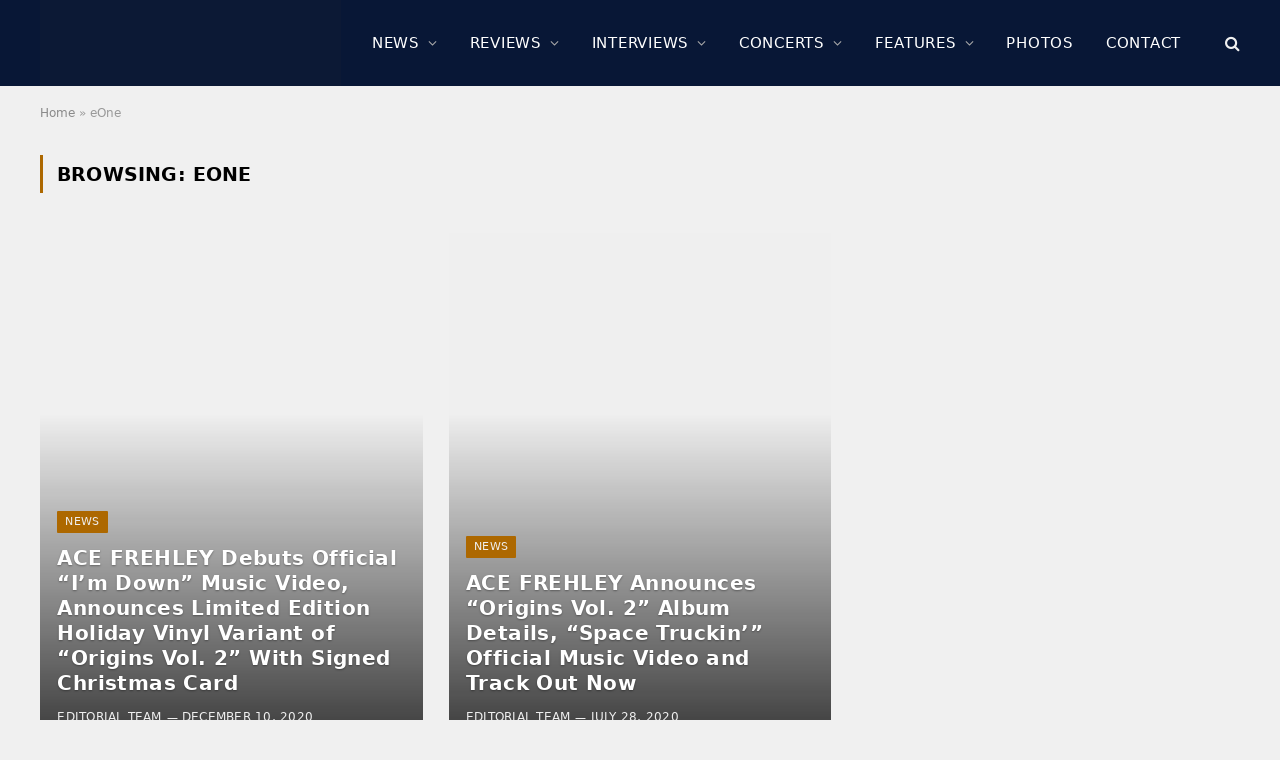

--- FILE ---
content_type: text/html; charset=UTF-8
request_url: https://www.sonicperspectives.com/tag/eone/
body_size: 19487
content:
<!DOCTYPE html><html lang="en-US" class="s-light site-s-light"><head><script data-no-optimize="1">var litespeed_docref=sessionStorage.getItem("litespeed_docref");litespeed_docref&&(Object.defineProperty(document,"referrer",{get:function(){return litespeed_docref}}),sessionStorage.removeItem("litespeed_docref"));</script> <meta charset="UTF-8" /><meta name="viewport" content="width=device-width, initial-scale=1" /><meta name='robots' content='index, follow, max-image-preview:large, max-snippet:-1, max-video-preview:-1' /><title>eOne Archives &#187; Sonic Perspectives</title><link rel="preload" as="font" href="https://www.sonicperspectives.com/wp-content/themes/smart-mag/css/icons/fonts/ts-icons.woff2?v3.2" type="font/woff2" crossorigin="anonymous" /><link rel="canonical" href="https://www.sonicperspectives.com/tag/eone/" /><meta property="og:locale" content="en_US" /><meta property="og:type" content="article" /><meta property="og:title" content="eOne Archives &#187; Sonic Perspectives" /><meta property="og:url" content="https://www.sonicperspectives.com/tag/eone/" /><meta property="og:site_name" content="Sonic Perspectives" /><meta property="og:image" content="https://i0.wp.com/www.sonicperspectives.com/wp-content/uploads/2017/07/live-events-bg.jpg?fit=1800%2C1200&ssl=1" /><meta property="og:image:width" content="1800" /><meta property="og:image:height" content="1200" /><meta property="og:image:type" content="image/jpeg" /><meta name="twitter:card" content="summary_large_image" /><meta name="twitter:site" content="@sncperspectives" /> <script type="application/ld+json" class="yoast-schema-graph">{"@context":"https://schema.org","@graph":[{"@type":"CollectionPage","@id":"https://www.sonicperspectives.com/tag/eone/","url":"https://www.sonicperspectives.com/tag/eone/","name":"eOne Archives &#187; Sonic Perspectives","isPartOf":{"@id":"https://www.sonicperspectives.com/#website"},"primaryImageOfPage":{"@id":"https://www.sonicperspectives.com/tag/eone/#primaryimage"},"image":{"@id":"https://www.sonicperspectives.com/tag/eone/#primaryimage"},"thumbnailUrl":"https://i0.wp.com/www.sonicperspectives.com/wp-content/uploads/2020/07/ace-frehley-featured.jpg?fit=1800%2C1200&ssl=1","breadcrumb":{"@id":"https://www.sonicperspectives.com/tag/eone/#breadcrumb"},"inLanguage":"en-US"},{"@type":"ImageObject","inLanguage":"en-US","@id":"https://www.sonicperspectives.com/tag/eone/#primaryimage","url":"https://i0.wp.com/www.sonicperspectives.com/wp-content/uploads/2020/07/ace-frehley-featured.jpg?fit=1800%2C1200&ssl=1","contentUrl":"https://i0.wp.com/www.sonicperspectives.com/wp-content/uploads/2020/07/ace-frehley-featured.jpg?fit=1800%2C1200&ssl=1","width":1800,"height":1200},{"@type":"BreadcrumbList","@id":"https://www.sonicperspectives.com/tag/eone/#breadcrumb","itemListElement":[{"@type":"ListItem","position":1,"name":"Home","item":"https://www.sonicperspectives.com/"},{"@type":"ListItem","position":2,"name":"eOne"}]},{"@type":"WebSite","@id":"https://www.sonicperspectives.com/#website","url":"https://www.sonicperspectives.com/","name":"Sonic Perspectives","description":"Where Music Does The Talking","potentialAction":[{"@type":"SearchAction","target":{"@type":"EntryPoint","urlTemplate":"https://www.sonicperspectives.com/?s={search_term_string}"},"query-input":{"@type":"PropertyValueSpecification","valueRequired":true,"valueName":"search_term_string"}}],"inLanguage":"en-US"}]}</script> <link rel='dns-prefetch' href='//scripts.pubnation.com' /><link rel='dns-prefetch' href='//www.googletagmanager.com' /><link rel='dns-prefetch' href='//stats.wp.com' /><link rel='dns-prefetch' href='//fonts.googleapis.com' /><link rel='dns-prefetch' href='//widgets.wp.com' /><link rel='dns-prefetch' href='//jetpack.wordpress.com' /><link rel='dns-prefetch' href='//s0.wp.com' /><link rel='dns-prefetch' href='//public-api.wordpress.com' /><link rel='dns-prefetch' href='//0.gravatar.com' /><link rel='dns-prefetch' href='//1.gravatar.com' /><link rel='dns-prefetch' href='//2.gravatar.com' /><link rel='preconnect' href='//i0.wp.com' /><link rel='preconnect' href='//c0.wp.com' /><link data-optimized="2" rel="stylesheet" href="https://www.sonicperspectives.com/wp-content/litespeed/css/d4032c31f224f9a242cc7e3401270bf8.css?ver=28453" /> <script type="text/javascript" async="async" fetchpriority="high" data-noptimize="1" data-cfasync="false" src="https://scripts.pubnation.com/tags/sonic-perspectives.js?ver=6.9" id="mv-script-wrapper-js"></script> <script type="litespeed/javascript" data-src="https://c0.wp.com/c/6.9/wp-includes/js/jquery/jquery.min.js" id="jquery-core-js"></script> <script type="litespeed/javascript" data-src="https://c0.wp.com/c/6.9/wp-includes/js/jquery/jquery-migrate.min.js" id="jquery-migrate-js"></script> 
 <script type="litespeed/javascript" data-src="https://www.googletagmanager.com/gtag/js?id=GT-5MRH9GH" id="google_gtagjs-js"></script> <script id="google_gtagjs-js-after" type="litespeed/javascript">window.dataLayer=window.dataLayer||[];function gtag(){dataLayer.push(arguments)}
gtag("set","linker",{"domains":["www.sonicperspectives.com"]});gtag("js",new Date());gtag("set","developer_id.dZTNiMT",!0);gtag("config","GT-5MRH9GH");window._googlesitekit=window._googlesitekit||{};window._googlesitekit.throttledEvents=[];window._googlesitekit.gtagEvent=(name,data)=>{var key=JSON.stringify({name,data});if(!!window._googlesitekit.throttledEvents[key]){return}window._googlesitekit.throttledEvents[key]=!0;setTimeout(()=>{delete window._googlesitekit.throttledEvents[key]},5);gtag("event",name,{...data,event_source:"site-kit"})}</script> <link rel="https://api.w.org/" href="https://www.sonicperspectives.com/wp-json/" /><link rel="alternate" title="JSON" type="application/json" href="https://www.sonicperspectives.com/wp-json/wp/v2/tags/34247" /><link rel="EditURI" type="application/rsd+xml" title="RSD" href="https://www.sonicperspectives.com/xmlrpc.php?rsd" /><meta name="generator" content="WordPress 6.9" /><meta name="generator" content="Site Kit by Google 1.171.0" /> <script type="text/javascript">function powerpress_pinw(pinw_url){window.open(pinw_url, 'PowerPressPlayer','toolbar=0,status=0,resizable=1,width=460,height=320');	return false;}
                //-->

                // tabnab protection
                window.addEventListener('load', function () {
                    // make all links have rel="noopener noreferrer"
                    document.querySelectorAll('a[target="_blank"]').forEach(link => {
                        link.setAttribute('rel', 'noopener noreferrer');
                    });
                });</script> <meta name="generator" content="Elementor 3.34.4; features: e_font_icon_svg, additional_custom_breakpoints; settings: css_print_method-external, google_font-enabled, font_display-swap">
<noscript><style>.lazyload[data-src]{display:none !important;}</style></noscript><link rel="icon" href="https://i0.wp.com/www.sonicperspectives.com/wp-content/uploads/2019/01/cropped-browser-icon.png?fit=32%2C32&#038;ssl=1" sizes="32x32" /><link rel="icon" href="https://i0.wp.com/www.sonicperspectives.com/wp-content/uploads/2019/01/cropped-browser-icon.png?fit=192%2C192&#038;ssl=1" sizes="192x192" /><link rel="apple-touch-icon" href="https://i0.wp.com/www.sonicperspectives.com/wp-content/uploads/2019/01/cropped-browser-icon.png?fit=180%2C180&#038;ssl=1" /><meta name="msapplication-TileImage" content="https://i0.wp.com/www.sonicperspectives.com/wp-content/uploads/2019/01/cropped-browser-icon.png?fit=270%2C270&#038;ssl=1" /></head><body class="archive tag tag-eone tag-34247 wp-theme-smart-mag no-sidebar img-effects ts-img-hov-saturate has-sb-sep layout-normal elementor-default elementor-kit-129469"><div class="main-wrap"><div class="off-canvas-backdrop"></div><div class="mobile-menu-container off-canvas s-dark" id="off-canvas"><div class="off-canvas-head">
<a href="#" class="close">
<span class="visuallyhidden">Close Menu</span>
<i class="tsi tsi-times"></i>
</a><div class="ts-logo">
<img data-lazyloaded="1" src="[data-uri]" fetchpriority="high" class="logo-mobile logo-image" data-src="https://i0.wp.com/www.sonicperspectives.com/wp-content/uploads/2023/04/sp-main-logo.png?fit=2477%2C543&#038;ssl=1" width="1239" height="272" alt="Sonic Perspectives"/></div></div><div class="off-canvas-content"><ul id="menu-main-menu" class="mobile-menu"><li id="menu-item-130393" class="menu-item menu-item-type-taxonomy menu-item-object-category menu-item-130393"><a href="https://www.sonicperspectives.com/category/news/">News</a></li><li id="menu-item-131725" class="menu-item menu-item-type-taxonomy menu-item-object-category menu-item-131725"><a href="https://www.sonicperspectives.com/category/album-reviews/">Reviews</a></li><li id="menu-item-131727" class="menu-item menu-item-type-taxonomy menu-item-object-category menu-item-131727"><a href="https://www.sonicperspectives.com/category/interviews/">Interviews</a></li><li id="menu-item-131726" class="menu-item menu-item-type-taxonomy menu-item-object-category menu-item-131726"><a href="https://www.sonicperspectives.com/category/concert-reviews/">Concerts</a></li><li id="menu-item-131728" class="menu-item menu-item-type-taxonomy menu-item-object-category menu-item-131728"><a href="https://www.sonicperspectives.com/category/features/">Features</a></li><li id="menu-item-131729" class="menu-item menu-item-type-post_type menu-item-object-page menu-item-131729"><a href="https://www.sonicperspectives.com/photo-galleries/">Photos</a></li><li id="menu-item-131470" class="menu-item menu-item-type-post_type menu-item-object-page menu-item-131470"><a href="https://www.sonicperspectives.com/contact/">Contact</a></li></ul><div class="off-canvas-widgets"><div id="smartmag-block-posts-small-3" class="widget ts-block-widget smartmag-widget-posts-small"><div class="block"><section class="block-wrap block-posts-small block-sc mb-none" data-id="1"><div class="widget-title block-head block-head-ac block-head-b"><h5 class="heading">What's Trending</h5></div><div class="block-content"><div class="loop loop-small loop-small-a loop-sep loop-small-sep grid grid-1 md:grid-1 sm:grid-1 xs:grid-1"><article class="l-post small-post small-a-post m-pos-left"><div class="media">
<a href="https://www.sonicperspectives.com/album-reviews/puscifer-normal-isnt-album-review/" class="image-link media-ratio ar-bunyad-thumb" title="PUSCIFER – Normal Isn&#8217;t (Album Review)"><span data-bgsrc="https://i0.wp.com/www.sonicperspectives.com/wp-content/uploads/2025/10/Puscifer.jpg?fit=300%2C240&amp;ssl=1" class="img bg-cover wp-post-image attachment-medium size-medium lazyload" data-bgset="https://i0.wp.com/www.sonicperspectives.com/wp-content/uploads/2025/10/Puscifer.jpg?w=2400&amp;ssl=1 2400w, https://i0.wp.com/www.sonicperspectives.com/wp-content/uploads/2025/10/Puscifer.jpg?resize=300%2C240&amp;ssl=1 300w, https://i0.wp.com/www.sonicperspectives.com/wp-content/uploads/2025/10/Puscifer.jpg?resize=1024%2C819&amp;ssl=1 1024w, https://i0.wp.com/www.sonicperspectives.com/wp-content/uploads/2025/10/Puscifer.jpg?resize=768%2C614&amp;ssl=1 768w, https://i0.wp.com/www.sonicperspectives.com/wp-content/uploads/2025/10/Puscifer.jpg?resize=1536%2C1229&amp;ssl=1 1536w, https://i0.wp.com/www.sonicperspectives.com/wp-content/uploads/2025/10/Puscifer.jpg?resize=2048%2C1638&amp;ssl=1 2048w, https://i0.wp.com/www.sonicperspectives.com/wp-content/uploads/2025/10/Puscifer.jpg?resize=150%2C120&amp;ssl=1 150w, https://i0.wp.com/www.sonicperspectives.com/wp-content/uploads/2025/10/Puscifer.jpg?resize=450%2C360&amp;ssl=1 450w, https://i0.wp.com/www.sonicperspectives.com/wp-content/uploads/2025/10/Puscifer.jpg?resize=1200%2C960&amp;ssl=1 1200w" data-sizes="(max-width: 110px) 100vw, 110px"></span></a><div class="review review-number c-overlay">
<span class="progress"></span><span>8.9</span></div></div><div class="content"><div class="post-meta post-meta-a post-meta-left has-below"><h4 class="is-title post-title"><a href="https://www.sonicperspectives.com/album-reviews/puscifer-normal-isnt-album-review/">PUSCIFER – Normal Isn&#8217;t (Album Review)</a></h4><div class="post-meta-items meta-below"><span class="meta-item date"><span class="date-link"><time class="post-date" datetime="2026-01-27T18:37:42-05:00">January 27, 2026</time></span></span></div></div></div></article><article class="l-post small-post small-a-post m-pos-left"><div class="media">
<a href="https://www.sonicperspectives.com/news/monolith-featuring-mike-mangini-shares-animated-music-video-for-starchild/" class="image-link media-ratio ar-bunyad-thumb" title="MONOLITH Featuring MIKE MANGINI Shares Animated Music Video For &#8220;Starchild&#8221;"><span data-bgsrc="https://i0.wp.com/www.sonicperspectives.com/wp-content/uploads/2025/02/Monolith-Band.jpg?fit=300%2C200&amp;ssl=1" class="img bg-cover wp-post-image attachment-medium size-medium lazyload" data-bgset="https://i0.wp.com/www.sonicperspectives.com/wp-content/uploads/2025/02/Monolith-Band.jpg?w=8640&amp;ssl=1 8640w, https://i0.wp.com/www.sonicperspectives.com/wp-content/uploads/2025/02/Monolith-Band.jpg?resize=300%2C200&amp;ssl=1 300w, https://i0.wp.com/www.sonicperspectives.com/wp-content/uploads/2025/02/Monolith-Band.jpg?resize=1024%2C683&amp;ssl=1 1024w, https://i0.wp.com/www.sonicperspectives.com/wp-content/uploads/2025/02/Monolith-Band.jpg?resize=768%2C512&amp;ssl=1 768w, https://i0.wp.com/www.sonicperspectives.com/wp-content/uploads/2025/02/Monolith-Band.jpg?resize=1536%2C1024&amp;ssl=1 1536w, https://i0.wp.com/www.sonicperspectives.com/wp-content/uploads/2025/02/Monolith-Band.jpg?resize=2048%2C1365&amp;ssl=1 2048w, https://i0.wp.com/www.sonicperspectives.com/wp-content/uploads/2025/02/Monolith-Band.jpg?resize=150%2C100&amp;ssl=1 150w, https://i0.wp.com/www.sonicperspectives.com/wp-content/uploads/2025/02/Monolith-Band.jpg?resize=450%2C300&amp;ssl=1 450w, https://i0.wp.com/www.sonicperspectives.com/wp-content/uploads/2025/02/Monolith-Band.jpg?resize=1200%2C800&amp;ssl=1 1200w, https://i0.wp.com/www.sonicperspectives.com/wp-content/uploads/2025/02/Monolith-Band.jpg?resize=272%2C182&amp;ssl=1 272w, https://i0.wp.com/www.sonicperspectives.com/wp-content/uploads/2025/02/Monolith-Band.jpg?w=2400&amp;ssl=1 2400w, https://i0.wp.com/www.sonicperspectives.com/wp-content/uploads/2025/02/Monolith-Band.jpg?w=3600&amp;ssl=1 3600w" data-sizes="(max-width: 110px) 100vw, 110px"></span></a></div><div class="content"><div class="post-meta post-meta-a post-meta-left has-below"><h4 class="is-title post-title"><a href="https://www.sonicperspectives.com/news/monolith-featuring-mike-mangini-shares-animated-music-video-for-starchild/">MONOLITH Featuring MIKE MANGINI Shares Animated Music Video For &#8220;Starchild&#8221;</a></h4><div class="post-meta-items meta-below"><span class="meta-item date"><span class="date-link"><time class="post-date" datetime="2026-01-23T13:55:38-05:00">January 23, 2026</time></span></span></div></div></div></article><article class="l-post small-post small-a-post m-pos-left"><div class="media">
<a href="https://www.sonicperspectives.com/news/sabaton-postpone-north-american-tour/" class="image-link media-ratio ar-bunyad-thumb" title="SABATON Postpone North American Tour: &#8220;Performing On Stage Means Everything To Us, But Health Must Come First&#8221;"><span data-bgsrc="https://i0.wp.com/www.sonicperspectives.com/wp-content/uploads/2025/07/Sabaton.jpg?fit=300%2C200&amp;ssl=1" class="img bg-cover wp-post-image attachment-medium size-medium lazyload" data-bgset="https://i0.wp.com/www.sonicperspectives.com/wp-content/uploads/2025/07/Sabaton.jpg?w=8640&amp;ssl=1 8640w, https://i0.wp.com/www.sonicperspectives.com/wp-content/uploads/2025/07/Sabaton.jpg?resize=300%2C200&amp;ssl=1 300w, https://i0.wp.com/www.sonicperspectives.com/wp-content/uploads/2025/07/Sabaton.jpg?resize=1024%2C683&amp;ssl=1 1024w, https://i0.wp.com/www.sonicperspectives.com/wp-content/uploads/2025/07/Sabaton.jpg?resize=768%2C512&amp;ssl=1 768w, https://i0.wp.com/www.sonicperspectives.com/wp-content/uploads/2025/07/Sabaton.jpg?resize=1536%2C1024&amp;ssl=1 1536w, https://i0.wp.com/www.sonicperspectives.com/wp-content/uploads/2025/07/Sabaton.jpg?resize=2048%2C1365&amp;ssl=1 2048w, https://i0.wp.com/www.sonicperspectives.com/wp-content/uploads/2025/07/Sabaton.jpg?resize=150%2C100&amp;ssl=1 150w, https://i0.wp.com/www.sonicperspectives.com/wp-content/uploads/2025/07/Sabaton.jpg?resize=450%2C300&amp;ssl=1 450w, https://i0.wp.com/www.sonicperspectives.com/wp-content/uploads/2025/07/Sabaton.jpg?resize=1200%2C800&amp;ssl=1 1200w, https://i0.wp.com/www.sonicperspectives.com/wp-content/uploads/2025/07/Sabaton.jpg?resize=272%2C182&amp;ssl=1 272w, https://i0.wp.com/www.sonicperspectives.com/wp-content/uploads/2025/07/Sabaton.jpg?w=2400&amp;ssl=1 2400w, https://i0.wp.com/www.sonicperspectives.com/wp-content/uploads/2025/07/Sabaton.jpg?w=3600&amp;ssl=1 3600w" data-sizes="(max-width: 110px) 100vw, 110px"></span></a></div><div class="content"><div class="post-meta post-meta-a post-meta-left has-below"><h4 class="is-title post-title"><a href="https://www.sonicperspectives.com/news/sabaton-postpone-north-american-tour/">SABATON Postpone North American Tour: &#8220;Performing On Stage Means Everything To Us, But Health Must Come First&#8221;</a></h4><div class="post-meta-items meta-below"><span class="meta-item date"><span class="date-link"><time class="post-date" datetime="2026-01-28T15:50:36-05:00">January 28, 2026</time></span></span></div></div></div></article><article class="l-post small-post small-a-post m-pos-left"><div class="media">
<a href="https://www.sonicperspectives.com/news/legendary-foreigner-singer-lou-gramm-shares-latest-single-young-love/" class="image-link media-ratio ar-bunyad-thumb" title="Legendary FOREIGNER Singer LOU GRAMM Shares Latest Single &#8220;Young Love&#8221; From Upcoming Solo Album &#8220;Released&#8221;"><span data-bgsrc="https://i0.wp.com/www.sonicperspectives.com/wp-content/uploads/2026/01/Lou-Gramm-Solo-Album.jpg?fit=300%2C169&amp;ssl=1" class="img bg-cover wp-post-image attachment-medium size-medium lazyload" data-bgset="https://i0.wp.com/www.sonicperspectives.com/wp-content/uploads/2026/01/Lou-Gramm-Solo-Album.jpg?w=1200&amp;ssl=1 1200w, https://i0.wp.com/www.sonicperspectives.com/wp-content/uploads/2026/01/Lou-Gramm-Solo-Album.jpg?resize=300%2C169&amp;ssl=1 300w, https://i0.wp.com/www.sonicperspectives.com/wp-content/uploads/2026/01/Lou-Gramm-Solo-Album.jpg?resize=1024%2C576&amp;ssl=1 1024w, https://i0.wp.com/www.sonicperspectives.com/wp-content/uploads/2026/01/Lou-Gramm-Solo-Album.jpg?resize=768%2C432&amp;ssl=1 768w, https://i0.wp.com/www.sonicperspectives.com/wp-content/uploads/2026/01/Lou-Gramm-Solo-Album.jpg?resize=150%2C84&amp;ssl=1 150w, https://i0.wp.com/www.sonicperspectives.com/wp-content/uploads/2026/01/Lou-Gramm-Solo-Album.jpg?resize=450%2C253&amp;ssl=1 450w" data-sizes="(max-width: 110px) 100vw, 110px"></span></a></div><div class="content"><div class="post-meta post-meta-a post-meta-left has-below"><h4 class="is-title post-title"><a href="https://www.sonicperspectives.com/news/legendary-foreigner-singer-lou-gramm-shares-latest-single-young-love/">Legendary FOREIGNER Singer LOU GRAMM Shares Latest Single &#8220;Young Love&#8221; From Upcoming Solo Album &#8220;Released&#8221;</a></h4><div class="post-meta-items meta-below"><span class="meta-item date"><span class="date-link"><time class="post-date" datetime="2026-01-27T12:14:11-05:00">January 27, 2026</time></span></span></div></div></div></article><article class="l-post small-post small-a-post m-pos-left"><div class="media">
<a href="https://www.sonicperspectives.com/news/mongolian-rockers-the-hu-release-visualizer-video-for-new-song-the-real-you/" class="image-link media-ratio ar-bunyad-thumb" title="Mongolian Rockers THE HU Release Visualizer Video For New Song &#8220;The Real You&#8221;"><span data-bgsrc="https://i0.wp.com/www.sonicperspectives.com/wp-content/uploads/2026/01/The-Hu.jpeg?fit=300%2C200&amp;ssl=1" class="img bg-cover wp-post-image attachment-medium size-medium lazyload" data-bgset="https://i0.wp.com/www.sonicperspectives.com/wp-content/uploads/2026/01/The-Hu.jpeg?w=1600&amp;ssl=1 1600w, https://i0.wp.com/www.sonicperspectives.com/wp-content/uploads/2026/01/The-Hu.jpeg?resize=300%2C200&amp;ssl=1 300w, https://i0.wp.com/www.sonicperspectives.com/wp-content/uploads/2026/01/The-Hu.jpeg?resize=1024%2C683&amp;ssl=1 1024w, https://i0.wp.com/www.sonicperspectives.com/wp-content/uploads/2026/01/The-Hu.jpeg?resize=768%2C512&amp;ssl=1 768w, https://i0.wp.com/www.sonicperspectives.com/wp-content/uploads/2026/01/The-Hu.jpeg?resize=1536%2C1024&amp;ssl=1 1536w, https://i0.wp.com/www.sonicperspectives.com/wp-content/uploads/2026/01/The-Hu.jpeg?resize=150%2C100&amp;ssl=1 150w, https://i0.wp.com/www.sonicperspectives.com/wp-content/uploads/2026/01/The-Hu.jpeg?resize=450%2C300&amp;ssl=1 450w, https://i0.wp.com/www.sonicperspectives.com/wp-content/uploads/2026/01/The-Hu.jpeg?resize=1200%2C800&amp;ssl=1 1200w" data-sizes="(max-width: 110px) 100vw, 110px"></span></a></div><div class="content"><div class="post-meta post-meta-a post-meta-left has-below"><h4 class="is-title post-title"><a href="https://www.sonicperspectives.com/news/mongolian-rockers-the-hu-release-visualizer-video-for-new-song-the-real-you/">Mongolian Rockers THE HU Release Visualizer Video For New Song &#8220;The Real You&#8221;</a></h4><div class="post-meta-items meta-below"><span class="meta-item date"><span class="date-link"><time class="post-date" datetime="2026-01-23T12:47:29-05:00">January 23, 2026</time></span></span></div></div></div></article></div></div></section></div></div></div><div class="spc-social-block spc-social spc-social-b smart-head-social">
<a href="https://www.facebook.com/SonicPerspectives" class="link service s-facebook" target="_blank" rel="nofollow noopener">
<i class="icon tsi tsi-facebook"></i>					<span class="visuallyhidden">Facebook</span>
</a>
<a href="https://www.youtube.com/@SonicPerspectives" class="link service s-youtube" target="_blank" rel="nofollow noopener">
<i class="icon tsi tsi-youtube-play"></i>					<span class="visuallyhidden">YouTube</span>
</a></div></div></div><div class="smart-head smart-head-a smart-head-main" id="smart-head" data-sticky="auto" data-sticky-type="fixed" data-sticky-full><div class="smart-head-row smart-head-mid smart-head-row-3 s-dark has-center-nav smart-head-row-full"><div class="inner wrap"><div class="items items-left ">
<a href="https://www.sonicperspectives.com/" title="Sonic Perspectives" rel="home" class="logo-link ts-logo logo-is-image">
<span>
<img src="[data-uri]" class="logo-image lazyload" alt="Sonic Perspectives" width="2477" height="543" data-src="https://www.sonicperspectives.com/wp-content/uploads/2023/04/sp-main-logo.png.webp" decoding="async" data-eio-rwidth="2477" data-eio-rheight="543" /><noscript><img src="https://www.sonicperspectives.com/wp-content/uploads/2023/04/sp-main-logo.png.webp" class="logo-image" alt="Sonic Perspectives" width="2477" height="543" data-eio="l" /></noscript>
</span>
</a></div><div class="items items-center "><div class="nav-wrap"><nav class="navigation navigation-main nav-hov-b"><ul id="menu-main-menu-1" class="menu"><li class="menu-item menu-item-type-taxonomy menu-item-object-category menu-cat-5 menu-item-has-children item-mega-menu menu-item-130393"><a href="https://www.sonicperspectives.com/category/news/">News</a><div class="sub-menu mega-menu mega-menu-a wrap"><section class="column recent-posts" data-columns="5"><div class="posts" data-id="5"><section class="block-wrap block-grid mb-none" data-id="2"><div class="block-content"><div class="loop loop-grid loop-grid-sm grid grid-5 md:grid-2 xs:grid-1"><article class="l-post grid-post grid-sm-post"><div class="media">
<a href="https://www.sonicperspectives.com/news/behemoth-releases-music-video-for-nomen-barbarvm/" class="image-link media-ratio ratio-16-9" title="BEHEMOTH Releases Music Video For &#8220;Nomen Barbarvm&#8221;"><span data-bgsrc="https://i0.wp.com/www.sonicperspectives.com/wp-content/uploads/2025/01/Behemoth-scaled.jpg?fit=450%2C300&amp;ssl=1" class="img bg-cover wp-post-image attachment-bunyad-medium size-bunyad-medium lazyload" data-bgset="https://i0.wp.com/www.sonicperspectives.com/wp-content/uploads/2025/01/Behemoth-scaled.jpg?w=2560&amp;ssl=1 2560w, https://i0.wp.com/www.sonicperspectives.com/wp-content/uploads/2025/01/Behemoth-scaled.jpg?resize=1024%2C683&amp;ssl=1 1024w, https://i0.wp.com/www.sonicperspectives.com/wp-content/uploads/2025/01/Behemoth-scaled.jpg?resize=768%2C512&amp;ssl=1 768w, https://i0.wp.com/www.sonicperspectives.com/wp-content/uploads/2025/01/Behemoth-scaled.jpg?resize=1536%2C1024&amp;ssl=1 1536w, https://i0.wp.com/www.sonicperspectives.com/wp-content/uploads/2025/01/Behemoth-scaled.jpg?resize=2048%2C1365&amp;ssl=1 2048w, https://i0.wp.com/www.sonicperspectives.com/wp-content/uploads/2025/01/Behemoth-scaled.jpg?resize=450%2C300&amp;ssl=1 450w, https://i0.wp.com/www.sonicperspectives.com/wp-content/uploads/2025/01/Behemoth-scaled.jpg?resize=1200%2C800&amp;ssl=1 1200w, https://i0.wp.com/www.sonicperspectives.com/wp-content/uploads/2025/01/Behemoth-scaled.jpg?w=2400&amp;ssl=1 2400w" data-sizes="(max-width: 377px) 100vw, 377px"></span></a></div><div class="content"><div class="post-meta post-meta-a has-below"><h2 class="is-title post-title"><a href="https://www.sonicperspectives.com/news/behemoth-releases-music-video-for-nomen-barbarvm/">BEHEMOTH Releases Music Video For &#8220;Nomen Barbarvm&#8221;</a></h2><div class="post-meta-items meta-below"><span class="meta-item date"><span class="date-link"><time class="post-date" datetime="2026-01-30T18:10:53-05:00">January 30, 2026</time></span></span></div></div></div></article><article class="l-post grid-post grid-sm-post"><div class="media">
<a href="https://www.sonicperspectives.com/news/milwaukee-metal-fest-2026-reveals-final-lineup/" class="image-link media-ratio ratio-16-9" title="MILWAUKEE METAL FEST 2026 Reveals Final Lineup"><span data-bgsrc="https://i0.wp.com/www.sonicperspectives.com/wp-content/uploads/2025/05/nggallery_import/Milwaukee-Metal-Fest-2025-Sunday_62_.jpg?fit=450%2C300&amp;ssl=1" class="img bg-cover wp-post-image attachment-bunyad-medium size-bunyad-medium lazyload" data-bgset="https://i0.wp.com/www.sonicperspectives.com/wp-content/uploads/2025/05/nggallery_import/Milwaukee-Metal-Fest-2025-Sunday_62_.jpg?w=1800&amp;ssl=1 1800w, https://i0.wp.com/www.sonicperspectives.com/wp-content/uploads/2025/05/nggallery_import/Milwaukee-Metal-Fest-2025-Sunday_62_.jpg?resize=1024%2C683&amp;ssl=1 1024w, https://i0.wp.com/www.sonicperspectives.com/wp-content/uploads/2025/05/nggallery_import/Milwaukee-Metal-Fest-2025-Sunday_62_.jpg?resize=768%2C512&amp;ssl=1 768w, https://i0.wp.com/www.sonicperspectives.com/wp-content/uploads/2025/05/nggallery_import/Milwaukee-Metal-Fest-2025-Sunday_62_.jpg?resize=1536%2C1024&amp;ssl=1 1536w, https://i0.wp.com/www.sonicperspectives.com/wp-content/uploads/2025/05/nggallery_import/Milwaukee-Metal-Fest-2025-Sunday_62_.jpg?resize=450%2C300&amp;ssl=1 450w, https://i0.wp.com/www.sonicperspectives.com/wp-content/uploads/2025/05/nggallery_import/Milwaukee-Metal-Fest-2025-Sunday_62_.jpg?resize=1200%2C800&amp;ssl=1 1200w" data-sizes="(max-width: 377px) 100vw, 377px"></span></a></div><div class="content"><div class="post-meta post-meta-a has-below"><h2 class="is-title post-title"><a href="https://www.sonicperspectives.com/news/milwaukee-metal-fest-2026-reveals-final-lineup/">MILWAUKEE METAL FEST 2026 Reveals Final Lineup</a></h2><div class="post-meta-items meta-below"><span class="meta-item date"><span class="date-link"><time class="post-date" datetime="2026-01-30T17:02:47-05:00">January 30, 2026</time></span></span></div></div></div></article><article class="l-post grid-post grid-sm-post"><div class="media">
<a href="https://www.sonicperspectives.com/news/bush-reveals-music-video-for-i-am-here-to-save-your-life/" class="image-link media-ratio ratio-16-9" title="BUSH Reveals Music Video For &#8220;I Am Here To Save Your Life&#8221;"><span data-bgsrc="https://i0.wp.com/www.sonicperspectives.com/wp-content/uploads/2024/01/Bush.jpeg?fit=1024%2C683&amp;ssl=1" class="img bg-cover wp-post-image attachment-large size-large lazyload" data-bgset="https://i0.wp.com/www.sonicperspectives.com/wp-content/uploads/2024/01/Bush.jpeg?w=1800&amp;ssl=1 1800w, https://i0.wp.com/www.sonicperspectives.com/wp-content/uploads/2024/01/Bush.jpeg?resize=1024%2C683&amp;ssl=1 1024w, https://i0.wp.com/www.sonicperspectives.com/wp-content/uploads/2024/01/Bush.jpeg?resize=768%2C512&amp;ssl=1 768w, https://i0.wp.com/www.sonicperspectives.com/wp-content/uploads/2024/01/Bush.jpeg?resize=1536%2C1024&amp;ssl=1 1536w" data-sizes="(max-width: 377px) 100vw, 377px"></span></a></div><div class="content"><div class="post-meta post-meta-a has-below"><h2 class="is-title post-title"><a href="https://www.sonicperspectives.com/news/bush-reveals-music-video-for-i-am-here-to-save-your-life/">BUSH Reveals Music Video For &#8220;I Am Here To Save Your Life&#8221;</a></h2><div class="post-meta-items meta-below"><span class="meta-item date"><span class="date-link"><time class="post-date" datetime="2026-01-30T16:49:37-05:00">January 30, 2026</time></span></span></div></div></div></article><article class="l-post grid-post grid-sm-post"><div class="media">
<a href="https://www.sonicperspectives.com/news/atreyu-shares-music-video-for-latest-single-ego-death/" class="image-link media-ratio ratio-16-9" title="ATREYU Shares Music Video For Latest Single “Ego Death”"><span data-bgsrc="https://i0.wp.com/www.sonicperspectives.com/wp-content/uploads/2024/07/Atreyu-Band.jpg?fit=1024%2C683&amp;ssl=1" class="img bg-cover wp-post-image attachment-large size-large lazyload" data-bgset="https://i0.wp.com/www.sonicperspectives.com/wp-content/uploads/2024/07/Atreyu-Band.jpg?w=1800&amp;ssl=1 1800w, https://i0.wp.com/www.sonicperspectives.com/wp-content/uploads/2024/07/Atreyu-Band.jpg?resize=1024%2C683&amp;ssl=1 1024w, https://i0.wp.com/www.sonicperspectives.com/wp-content/uploads/2024/07/Atreyu-Band.jpg?resize=768%2C512&amp;ssl=1 768w, https://i0.wp.com/www.sonicperspectives.com/wp-content/uploads/2024/07/Atreyu-Band.jpg?resize=1536%2C1024&amp;ssl=1 1536w" data-sizes="(max-width: 377px) 100vw, 377px"></span></a></div><div class="content"><div class="post-meta post-meta-a has-below"><h2 class="is-title post-title"><a href="https://www.sonicperspectives.com/news/atreyu-shares-music-video-for-latest-single-ego-death/">ATREYU Shares Music Video For Latest Single “Ego Death”</a></h2><div class="post-meta-items meta-below"><span class="meta-item date"><span class="date-link"><time class="post-date" datetime="2026-01-30T16:44:58-05:00">January 30, 2026</time></span></span></div></div></div></article><article class="l-post grid-post grid-sm-post"><div class="media">
<a href="https://www.sonicperspectives.com/news/sabaton-postpone-north-american-tour/" class="image-link media-ratio ratio-16-9" title="SABATON Postpone North American Tour: &#8220;Performing On Stage Means Everything To Us, But Health Must Come First&#8221;"><span data-bgsrc="https://i0.wp.com/www.sonicperspectives.com/wp-content/uploads/2025/07/Sabaton.jpg?fit=450%2C300&amp;ssl=1" class="img bg-cover wp-post-image attachment-bunyad-medium size-bunyad-medium lazyload" data-bgset="https://i0.wp.com/www.sonicperspectives.com/wp-content/uploads/2025/07/Sabaton.jpg?w=8640&amp;ssl=1 8640w, https://i0.wp.com/www.sonicperspectives.com/wp-content/uploads/2025/07/Sabaton.jpg?resize=1024%2C683&amp;ssl=1 1024w, https://i0.wp.com/www.sonicperspectives.com/wp-content/uploads/2025/07/Sabaton.jpg?resize=768%2C512&amp;ssl=1 768w, https://i0.wp.com/www.sonicperspectives.com/wp-content/uploads/2025/07/Sabaton.jpg?resize=1536%2C1024&amp;ssl=1 1536w, https://i0.wp.com/www.sonicperspectives.com/wp-content/uploads/2025/07/Sabaton.jpg?resize=2048%2C1365&amp;ssl=1 2048w, https://i0.wp.com/www.sonicperspectives.com/wp-content/uploads/2025/07/Sabaton.jpg?resize=450%2C300&amp;ssl=1 450w, https://i0.wp.com/www.sonicperspectives.com/wp-content/uploads/2025/07/Sabaton.jpg?resize=1200%2C800&amp;ssl=1 1200w, https://i0.wp.com/www.sonicperspectives.com/wp-content/uploads/2025/07/Sabaton.jpg?w=2400&amp;ssl=1 2400w, https://i0.wp.com/www.sonicperspectives.com/wp-content/uploads/2025/07/Sabaton.jpg?w=3600&amp;ssl=1 3600w" data-sizes="(max-width: 377px) 100vw, 377px"></span></a></div><div class="content"><div class="post-meta post-meta-a has-below"><h2 class="is-title post-title"><a href="https://www.sonicperspectives.com/news/sabaton-postpone-north-american-tour/">SABATON Postpone North American Tour: &#8220;Performing On Stage Means Everything To Us, But Health Must Come First&#8221;</a></h2><div class="post-meta-items meta-below"><span class="meta-item date"><span class="date-link"><time class="post-date" datetime="2026-01-28T15:50:36-05:00">January 28, 2026</time></span></span></div></div></div></article></div></div></section></div></section></div></li><li class="menu-item menu-item-type-taxonomy menu-item-object-category menu-cat-2 menu-item-has-children item-mega-menu menu-item-131725"><a href="https://www.sonicperspectives.com/category/album-reviews/">Reviews</a><div class="sub-menu mega-menu mega-menu-a wrap"><section class="column recent-posts" data-columns="5"><div class="posts" data-id="2"><section class="block-wrap block-grid mb-none" data-id="3"><div class="block-content"><div class="loop loop-grid loop-grid-sm grid grid-5 md:grid-2 xs:grid-1"><article class="l-post grid-post grid-sm-post"><div class="media">
<a href="https://www.sonicperspectives.com/album-reviews/puscifer-normal-isnt-album-review/" class="image-link media-ratio ratio-16-9" title="PUSCIFER – Normal Isn&#8217;t (Album Review)"><span data-bgsrc="https://i0.wp.com/www.sonicperspectives.com/wp-content/uploads/2025/10/Puscifer.jpg?fit=450%2C360&amp;ssl=1" class="img bg-cover wp-post-image attachment-bunyad-medium size-bunyad-medium lazyload" data-bgset="https://i0.wp.com/www.sonicperspectives.com/wp-content/uploads/2025/10/Puscifer.jpg?w=2400&amp;ssl=1 2400w, https://i0.wp.com/www.sonicperspectives.com/wp-content/uploads/2025/10/Puscifer.jpg?resize=300%2C240&amp;ssl=1 300w, https://i0.wp.com/www.sonicperspectives.com/wp-content/uploads/2025/10/Puscifer.jpg?resize=1024%2C819&amp;ssl=1 1024w, https://i0.wp.com/www.sonicperspectives.com/wp-content/uploads/2025/10/Puscifer.jpg?resize=768%2C614&amp;ssl=1 768w, https://i0.wp.com/www.sonicperspectives.com/wp-content/uploads/2025/10/Puscifer.jpg?resize=1536%2C1229&amp;ssl=1 1536w, https://i0.wp.com/www.sonicperspectives.com/wp-content/uploads/2025/10/Puscifer.jpg?resize=2048%2C1638&amp;ssl=1 2048w, https://i0.wp.com/www.sonicperspectives.com/wp-content/uploads/2025/10/Puscifer.jpg?resize=450%2C360&amp;ssl=1 450w, https://i0.wp.com/www.sonicperspectives.com/wp-content/uploads/2025/10/Puscifer.jpg?resize=1200%2C960&amp;ssl=1 1200w" data-sizes="(max-width: 377px) 100vw, 377px"></span></a><div class="review review-radial c-overlay"><svg class="progress-radial" height="44" width="44"><circle fill="transparent" stroke-dasharray="128.80529879718 128.80529879718"  stroke-width="3" r="20.5" cx="22" cy="22" class="circle" /> <circle fill="transparent" stroke-dasharray="128.80529879718 128.80529879718" style="stroke-dashoffset:14.16858286769" stroke-width="3" r="20.5" cx="22" cy="22" class="progress" /></svg> <span class="counter points">8.9</span></div></div><div class="content"><div class="post-meta post-meta-a has-below"><h2 class="is-title post-title"><a href="https://www.sonicperspectives.com/album-reviews/puscifer-normal-isnt-album-review/">PUSCIFER – Normal Isn&#8217;t (Album Review)</a></h2><div class="post-meta-items meta-below"><span class="meta-item date"><span class="date-link"><time class="post-date" datetime="2026-01-27T18:37:42-05:00">January 27, 2026</time></span></span></div></div></div></article><article class="l-post grid-post grid-sm-post"><div class="media">
<a href="https://www.sonicperspectives.com/album-reviews/megadeth-megadeth/" class="image-link media-ratio ratio-16-9" title="MEGADETH – Megadeth (Album Review)"><span data-bgsrc="https://i0.wp.com/www.sonicperspectives.com/wp-content/uploads/2026/01/Megadeth.webp?fit=450%2C300&amp;ssl=1" class="img bg-cover wp-post-image attachment-bunyad-medium size-bunyad-medium lazyload" data-bgset="https://i0.wp.com/www.sonicperspectives.com/wp-content/uploads/2026/01/Megadeth.webp?w=2000&amp;ssl=1 2000w, https://i0.wp.com/www.sonicperspectives.com/wp-content/uploads/2026/01/Megadeth.webp?resize=1024%2C682&amp;ssl=1 1024w, https://i0.wp.com/www.sonicperspectives.com/wp-content/uploads/2026/01/Megadeth.webp?resize=768%2C512&amp;ssl=1 768w, https://i0.wp.com/www.sonicperspectives.com/wp-content/uploads/2026/01/Megadeth.webp?resize=1536%2C1024&amp;ssl=1 1536w, https://i0.wp.com/www.sonicperspectives.com/wp-content/uploads/2026/01/Megadeth.webp?resize=450%2C300&amp;ssl=1 450w, https://i0.wp.com/www.sonicperspectives.com/wp-content/uploads/2026/01/Megadeth.webp?resize=1200%2C800&amp;ssl=1 1200w" data-sizes="(max-width: 377px) 100vw, 377px"></span></a><div class="review review-radial c-overlay"><svg class="progress-radial" height="44" width="44"><circle fill="transparent" stroke-dasharray="128.80529879718 128.80529879718"  stroke-width="3" r="20.5" cx="22" cy="22" class="circle" /> <circle fill="transparent" stroke-dasharray="128.80529879718 128.80529879718" style="stroke-dashoffset:7.7283179278309" stroke-width="3" r="20.5" cx="22" cy="22" class="progress" /></svg> <span class="counter points">9.4</span></div></div><div class="content"><div class="post-meta post-meta-a has-below"><h2 class="is-title post-title"><a href="https://www.sonicperspectives.com/album-reviews/megadeth-megadeth/">MEGADETH – Megadeth (Album Review)</a></h2><div class="post-meta-items meta-below"><span class="meta-item date"><span class="date-link"><time class="post-date" datetime="2026-01-21T14:48:51-05:00">January 21, 2026</time></span></span></div></div></div></article><article class="l-post grid-post grid-sm-post"><div class="media">
<a href="https://www.sonicperspectives.com/album-reviews/alkaloid-bach-out-of-bounds/" class="image-link media-ratio ratio-16-9" title="ALKALOID – Bach Out Of Bounds (Album Review)"><span data-bgsrc="https://i0.wp.com/www.sonicperspectives.com/wp-content/uploads/2026/01/Alkaloid.jpg?fit=450%2C300&amp;ssl=1" class="img bg-cover wp-post-image attachment-bunyad-medium size-bunyad-medium lazyload" data-bgset="https://i0.wp.com/www.sonicperspectives.com/wp-content/uploads/2026/01/Alkaloid.jpg?w=6000&amp;ssl=1 6000w, https://i0.wp.com/www.sonicperspectives.com/wp-content/uploads/2026/01/Alkaloid.jpg?resize=1024%2C683&amp;ssl=1 1024w, https://i0.wp.com/www.sonicperspectives.com/wp-content/uploads/2026/01/Alkaloid.jpg?resize=768%2C512&amp;ssl=1 768w, https://i0.wp.com/www.sonicperspectives.com/wp-content/uploads/2026/01/Alkaloid.jpg?resize=1536%2C1024&amp;ssl=1 1536w, https://i0.wp.com/www.sonicperspectives.com/wp-content/uploads/2026/01/Alkaloid.jpg?resize=2048%2C1365&amp;ssl=1 2048w, https://i0.wp.com/www.sonicperspectives.com/wp-content/uploads/2026/01/Alkaloid.jpg?resize=450%2C300&amp;ssl=1 450w, https://i0.wp.com/www.sonicperspectives.com/wp-content/uploads/2026/01/Alkaloid.jpg?resize=1200%2C800&amp;ssl=1 1200w, https://i0.wp.com/www.sonicperspectives.com/wp-content/uploads/2026/01/Alkaloid.jpg?w=2400&amp;ssl=1 2400w, https://i0.wp.com/www.sonicperspectives.com/wp-content/uploads/2026/01/Alkaloid.jpg?w=3600&amp;ssl=1 3600w" data-sizes="(max-width: 377px) 100vw, 377px"></span></a><div class="review review-radial c-overlay"><svg class="progress-radial" height="44" width="44"><circle fill="transparent" stroke-dasharray="128.80529879718 128.80529879718"  stroke-width="3" r="20.5" cx="22" cy="22" class="circle" /> <circle fill="transparent" stroke-dasharray="128.80529879718 128.80529879718" style="stroke-dashoffset:18.032741831605" stroke-width="3" r="20.5" cx="22" cy="22" class="progress" /></svg> <span class="counter points">8.6</span></div></div><div class="content"><div class="post-meta post-meta-a has-below"><h2 class="is-title post-title"><a href="https://www.sonicperspectives.com/album-reviews/alkaloid-bach-out-of-bounds/">ALKALOID – Bach Out Of Bounds (Album Review)</a></h2><div class="post-meta-items meta-below"><span class="meta-item date"><span class="date-link"><time class="post-date" datetime="2026-01-19T11:34:43-05:00">January 19, 2026</time></span></span></div></div></div></article><article class="l-post grid-post grid-sm-post"><div class="media">
<a href="https://www.sonicperspectives.com/album-reviews/soen-reliance/" class="image-link media-ratio ratio-16-9" title="SOEN &#8211; Reliance (Album Review)"><span data-bgsrc="https://i0.wp.com/www.sonicperspectives.com/wp-content/uploads/2025/09/Soen.jpg?fit=450%2C300&amp;ssl=1" class="img bg-cover wp-post-image attachment-bunyad-medium size-bunyad-medium lazyload" data-bgset="https://i0.wp.com/www.sonicperspectives.com/wp-content/uploads/2025/09/Soen.jpg?w=9504&amp;ssl=1 9504w, https://i0.wp.com/www.sonicperspectives.com/wp-content/uploads/2025/09/Soen.jpg?resize=1024%2C683&amp;ssl=1 1024w, https://i0.wp.com/www.sonicperspectives.com/wp-content/uploads/2025/09/Soen.jpg?resize=768%2C512&amp;ssl=1 768w, https://i0.wp.com/www.sonicperspectives.com/wp-content/uploads/2025/09/Soen.jpg?resize=1536%2C1024&amp;ssl=1 1536w, https://i0.wp.com/www.sonicperspectives.com/wp-content/uploads/2025/09/Soen.jpg?resize=2048%2C1365&amp;ssl=1 2048w, https://i0.wp.com/www.sonicperspectives.com/wp-content/uploads/2025/09/Soen.jpg?resize=450%2C300&amp;ssl=1 450w, https://i0.wp.com/www.sonicperspectives.com/wp-content/uploads/2025/09/Soen.jpg?resize=1200%2C800&amp;ssl=1 1200w, https://i0.wp.com/www.sonicperspectives.com/wp-content/uploads/2025/09/Soen.jpg?w=2400&amp;ssl=1 2400w, https://i0.wp.com/www.sonicperspectives.com/wp-content/uploads/2025/09/Soen.jpg?w=3600&amp;ssl=1 3600w" data-sizes="(max-width: 377px) 100vw, 377px"></span></a><div class="review review-radial c-overlay"><svg class="progress-radial" height="44" width="44"><circle fill="transparent" stroke-dasharray="128.80529879718 128.80529879718"  stroke-width="3" r="20.5" cx="22" cy="22" class="circle" /> <circle fill="transparent" stroke-dasharray="128.80529879718 128.80529879718" style="stroke-dashoffset:12.880529879718" stroke-width="3" r="20.5" cx="22" cy="22" class="progress" /></svg> <span class="counter points">9.0</span></div></div><div class="content"><div class="post-meta post-meta-a has-below"><h2 class="is-title post-title"><a href="https://www.sonicperspectives.com/album-reviews/soen-reliance/">SOEN &#8211; Reliance (Album Review)</a></h2><div class="post-meta-items meta-below"><span class="meta-item date"><span class="date-link"><time class="post-date" datetime="2026-01-13T12:17:30-05:00">January 13, 2026</time></span></span></div></div></div></article><article class="l-post grid-post grid-sm-post"><div class="media">
<a href="https://www.sonicperspectives.com/album-reviews/nick-dvirgilio-rewiring-genesis/" class="image-link media-ratio ratio-16-9" title="NICK D&#8217;VIRGILIO &#8211; Rewiring Genesis: A Tribute To &#8220;The Lamb Lies Down On Broadway&#8221; (Album Review)"><span data-bgsrc="https://i0.wp.com/www.sonicperspectives.com/wp-content/uploads/2026/01/NDV.jpg?fit=450%2C300&amp;ssl=1" class="img bg-cover wp-post-image attachment-bunyad-medium size-bunyad-medium lazyload" data-bgset="https://i0.wp.com/www.sonicperspectives.com/wp-content/uploads/2026/01/NDV.jpg?w=3600&amp;ssl=1 3600w, https://i0.wp.com/www.sonicperspectives.com/wp-content/uploads/2026/01/NDV.jpg?resize=1024%2C683&amp;ssl=1 1024w, https://i0.wp.com/www.sonicperspectives.com/wp-content/uploads/2026/01/NDV.jpg?resize=768%2C512&amp;ssl=1 768w, https://i0.wp.com/www.sonicperspectives.com/wp-content/uploads/2026/01/NDV.jpg?resize=1536%2C1024&amp;ssl=1 1536w, https://i0.wp.com/www.sonicperspectives.com/wp-content/uploads/2026/01/NDV.jpg?resize=2048%2C1365&amp;ssl=1 2048w, https://i0.wp.com/www.sonicperspectives.com/wp-content/uploads/2026/01/NDV.jpg?resize=450%2C300&amp;ssl=1 450w, https://i0.wp.com/www.sonicperspectives.com/wp-content/uploads/2026/01/NDV.jpg?resize=1200%2C800&amp;ssl=1 1200w, https://i0.wp.com/www.sonicperspectives.com/wp-content/uploads/2026/01/NDV.jpg?w=2400&amp;ssl=1 2400w" data-sizes="(max-width: 377px) 100vw, 377px"></span></a></div><div class="content"><div class="post-meta post-meta-a has-below"><h2 class="is-title post-title"><a href="https://www.sonicperspectives.com/album-reviews/nick-dvirgilio-rewiring-genesis/">NICK D&#8217;VIRGILIO &#8211; Rewiring Genesis: A Tribute To &#8220;The Lamb Lies Down On Broadway&#8221; (Album Review)</a></h2><div class="post-meta-items meta-below"><span class="meta-item date"><span class="date-link"><time class="post-date" datetime="2026-01-12T20:02:32-05:00">January 12, 2026</time></span></span></div></div></div></article></div></div></section></div></section></div></li><li class="menu-item menu-item-type-taxonomy menu-item-object-category menu-cat-6 menu-item-has-children item-mega-menu menu-item-131727"><a href="https://www.sonicperspectives.com/category/interviews/">Interviews</a><div class="sub-menu mega-menu mega-menu-a wrap"><section class="column recent-posts" data-columns="5"><div class="posts" data-id="6"><section class="block-wrap block-grid mb-none" data-id="4"><div class="block-content"><div class="loop loop-grid loop-grid-sm grid grid-5 md:grid-2 xs:grid-1"><article class="l-post grid-post grid-sm-post"><div class="media">
<a href="https://www.sonicperspectives.com/interviews/interview-with-greg-howe/" class="image-link media-ratio ratio-16-9" title="GREG HOWE Explains Why Guitar Playing Isn’t The Main Event For Him: &#8220;It&#8217;s Sprinkles, It’s The Icing, But The Actual Song Is Everything To Me&#8221;"><span data-bgsrc="https://i0.wp.com/www.sonicperspectives.com/wp-content/uploads/2025/12/Greg-Howe.jpg?fit=450%2C300&amp;ssl=1" class="img bg-cover wp-post-image attachment-bunyad-medium size-bunyad-medium lazyload" data-bgset="https://i0.wp.com/www.sonicperspectives.com/wp-content/uploads/2025/12/Greg-Howe.jpg?w=3600&amp;ssl=1 3600w, https://i0.wp.com/www.sonicperspectives.com/wp-content/uploads/2025/12/Greg-Howe.jpg?resize=1024%2C683&amp;ssl=1 1024w, https://i0.wp.com/www.sonicperspectives.com/wp-content/uploads/2025/12/Greg-Howe.jpg?resize=768%2C512&amp;ssl=1 768w, https://i0.wp.com/www.sonicperspectives.com/wp-content/uploads/2025/12/Greg-Howe.jpg?resize=1536%2C1024&amp;ssl=1 1536w, https://i0.wp.com/www.sonicperspectives.com/wp-content/uploads/2025/12/Greg-Howe.jpg?resize=2048%2C1365&amp;ssl=1 2048w, https://i0.wp.com/www.sonicperspectives.com/wp-content/uploads/2025/12/Greg-Howe.jpg?resize=450%2C300&amp;ssl=1 450w, https://i0.wp.com/www.sonicperspectives.com/wp-content/uploads/2025/12/Greg-Howe.jpg?resize=1200%2C800&amp;ssl=1 1200w, https://i0.wp.com/www.sonicperspectives.com/wp-content/uploads/2025/12/Greg-Howe.jpg?w=2400&amp;ssl=1 2400w" data-sizes="(max-width: 377px) 100vw, 377px"></span></a></div><div class="content"><div class="post-meta post-meta-a has-below"><h2 class="is-title post-title"><a href="https://www.sonicperspectives.com/interviews/interview-with-greg-howe/">GREG HOWE Explains Why Guitar Playing Isn’t The Main Event For Him: &#8220;It&#8217;s Sprinkles, It’s The Icing, But The Actual Song Is Everything To Me&#8221;</a></h2><div class="post-meta-items meta-below"><span class="meta-item date"><span class="date-link"><time class="post-date" datetime="2025-12-19T12:35:15-05:00">December 19, 2025</time></span></span></div></div></div></article><article class="l-post grid-post grid-sm-post"><div class="media">
<a href="https://www.sonicperspectives.com/interviews/interview-with-alex-skolnick-ast/" class="image-link media-ratio ratio-16-9" title="ALEX SKOLNICK Reflects On New ALEX SKOLNICK TRIO Album: &#8220;Everything Is Becoming So Dependent On Technology, But Our Music Is An Expression Of Being Human&#8221;"><span data-bgsrc="https://i0.wp.com/www.sonicperspectives.com/wp-content/uploads/2025/11/AST-2025.jpg?fit=450%2C300&amp;ssl=1" class="img bg-cover wp-post-image attachment-bunyad-medium size-bunyad-medium lazyload" data-bgset="https://i0.wp.com/www.sonicperspectives.com/wp-content/uploads/2025/11/AST-2025.jpg?w=3600&amp;ssl=1 3600w, https://i0.wp.com/www.sonicperspectives.com/wp-content/uploads/2025/11/AST-2025.jpg?resize=1024%2C683&amp;ssl=1 1024w, https://i0.wp.com/www.sonicperspectives.com/wp-content/uploads/2025/11/AST-2025.jpg?resize=768%2C512&amp;ssl=1 768w, https://i0.wp.com/www.sonicperspectives.com/wp-content/uploads/2025/11/AST-2025.jpg?resize=1536%2C1024&amp;ssl=1 1536w, https://i0.wp.com/www.sonicperspectives.com/wp-content/uploads/2025/11/AST-2025.jpg?resize=2048%2C1365&amp;ssl=1 2048w, https://i0.wp.com/www.sonicperspectives.com/wp-content/uploads/2025/11/AST-2025.jpg?resize=450%2C300&amp;ssl=1 450w, https://i0.wp.com/www.sonicperspectives.com/wp-content/uploads/2025/11/AST-2025.jpg?resize=1200%2C800&amp;ssl=1 1200w, https://i0.wp.com/www.sonicperspectives.com/wp-content/uploads/2025/11/AST-2025.jpg?w=2400&amp;ssl=1 2400w" data-sizes="(max-width: 377px) 100vw, 377px"></span></a></div><div class="content"><div class="post-meta post-meta-a has-below"><h2 class="is-title post-title"><a href="https://www.sonicperspectives.com/interviews/interview-with-alex-skolnick-ast/">ALEX SKOLNICK Reflects On New ALEX SKOLNICK TRIO Album: &#8220;Everything Is Becoming So Dependent On Technology, But Our Music Is An Expression Of Being Human&#8221;</a></h2><div class="post-meta-items meta-below"><span class="meta-item date"><span class="date-link"><time class="post-date" datetime="2025-11-10T08:20:51-05:00">November 10, 2025</time></span></span></div></div></div></article><article class="l-post grid-post grid-sm-post"><div class="media">
<a href="https://www.sonicperspectives.com/interviews/interview-with-tommy-vetterli/" class="image-link media-ratio ratio-16-9" title="TOMMY VETTERLI Talks CORONER&#8217;s New Album, Explain Why They Don&#8217;t Belong In The Mainstream: &#8220;We Are A Niche Band, We Do Not Write Fast Food Music&#8221;"><span data-bgsrc="https://i0.wp.com/www.sonicperspectives.com/wp-content/uploads/2025/10/Tommy-Coroner.jpg?fit=450%2C300&amp;ssl=1" class="img bg-cover wp-post-image attachment-bunyad-medium size-bunyad-medium lazyload" data-bgset="https://i0.wp.com/www.sonicperspectives.com/wp-content/uploads/2025/10/Tommy-Coroner.jpg?w=3600&amp;ssl=1 3600w, https://i0.wp.com/www.sonicperspectives.com/wp-content/uploads/2025/10/Tommy-Coroner.jpg?resize=1024%2C683&amp;ssl=1 1024w, https://i0.wp.com/www.sonicperspectives.com/wp-content/uploads/2025/10/Tommy-Coroner.jpg?resize=768%2C512&amp;ssl=1 768w, https://i0.wp.com/www.sonicperspectives.com/wp-content/uploads/2025/10/Tommy-Coroner.jpg?resize=1536%2C1024&amp;ssl=1 1536w, https://i0.wp.com/www.sonicperspectives.com/wp-content/uploads/2025/10/Tommy-Coroner.jpg?resize=2048%2C1365&amp;ssl=1 2048w, https://i0.wp.com/www.sonicperspectives.com/wp-content/uploads/2025/10/Tommy-Coroner.jpg?resize=450%2C300&amp;ssl=1 450w, https://i0.wp.com/www.sonicperspectives.com/wp-content/uploads/2025/10/Tommy-Coroner.jpg?resize=1200%2C800&amp;ssl=1 1200w, https://i0.wp.com/www.sonicperspectives.com/wp-content/uploads/2025/10/Tommy-Coroner.jpg?w=2400&amp;ssl=1 2400w" data-sizes="(max-width: 377px) 100vw, 377px"></span></a></div><div class="content"><div class="post-meta post-meta-a has-below"><h2 class="is-title post-title"><a href="https://www.sonicperspectives.com/interviews/interview-with-tommy-vetterli/">TOMMY VETTERLI Talks CORONER&#8217;s New Album, Explain Why They Don&#8217;t Belong In The Mainstream: &#8220;We Are A Niche Band, We Do Not Write Fast Food Music&#8221;</a></h2><div class="post-meta-items meta-below"><span class="meta-item date"><span class="date-link"><time class="post-date" datetime="2025-10-25T15:59:56-04:00">October 25, 2025</time></span></span></div></div></div></article><article class="l-post grid-post grid-sm-post"><div class="media">
<a href="https://www.sonicperspectives.com/interviews/interview-with-fernando-ribeiro/" class="image-link media-ratio ratio-16-9" title="FERNANDO RIBEIRO On Why MOONSPELL&#8217;s &#8220;Opus Diabolicum&#8221; Stands Apart: “It Has Balls &amp; Taste, It Feels Like The Real Thing”"><span data-bgsrc="https://i0.wp.com/www.sonicperspectives.com/wp-content/uploads/2025/10/Fernando-Ribeiro.jpg?fit=450%2C300&amp;ssl=1" class="img bg-cover wp-post-image attachment-bunyad-medium size-bunyad-medium lazyload" data-bgset="https://i0.wp.com/www.sonicperspectives.com/wp-content/uploads/2025/10/Fernando-Ribeiro.jpg?w=4825&amp;ssl=1 4825w, https://i0.wp.com/www.sonicperspectives.com/wp-content/uploads/2025/10/Fernando-Ribeiro.jpg?resize=1024%2C683&amp;ssl=1 1024w, https://i0.wp.com/www.sonicperspectives.com/wp-content/uploads/2025/10/Fernando-Ribeiro.jpg?resize=768%2C513&amp;ssl=1 768w, https://i0.wp.com/www.sonicperspectives.com/wp-content/uploads/2025/10/Fernando-Ribeiro.jpg?resize=1536%2C1025&amp;ssl=1 1536w, https://i0.wp.com/www.sonicperspectives.com/wp-content/uploads/2025/10/Fernando-Ribeiro.jpg?resize=2048%2C1367&amp;ssl=1 2048w, https://i0.wp.com/www.sonicperspectives.com/wp-content/uploads/2025/10/Fernando-Ribeiro.jpg?resize=450%2C300&amp;ssl=1 450w, https://i0.wp.com/www.sonicperspectives.com/wp-content/uploads/2025/10/Fernando-Ribeiro.jpg?resize=1200%2C801&amp;ssl=1 1200w, https://i0.wp.com/www.sonicperspectives.com/wp-content/uploads/2025/10/Fernando-Ribeiro.jpg?w=2400&amp;ssl=1 2400w, https://i0.wp.com/www.sonicperspectives.com/wp-content/uploads/2025/10/Fernando-Ribeiro.jpg?w=3600&amp;ssl=1 3600w" data-sizes="(max-width: 377px) 100vw, 377px"></span></a></div><div class="content"><div class="post-meta post-meta-a has-below"><h2 class="is-title post-title"><a href="https://www.sonicperspectives.com/interviews/interview-with-fernando-ribeiro/">FERNANDO RIBEIRO On Why MOONSPELL&#8217;s &#8220;Opus Diabolicum&#8221; Stands Apart: “It Has Balls &amp; Taste, It Feels Like The Real Thing”</a></h2><div class="post-meta-items meta-below"><span class="meta-item date"><span class="date-link"><time class="post-date" datetime="2025-10-13T14:05:25-04:00">October 13, 2025</time></span></span></div></div></div></article><article class="l-post grid-post grid-sm-post"><div class="media">
<a href="https://www.sonicperspectives.com/interviews/interview-with-neal-smith-alice-cooper/" class="image-link media-ratio ratio-16-9" title="NEAL SMITH Talks “The Revenge Of Alice Cooper” Album: “It&#8217;s Both Commercial And Really Terrifying”"><span data-bgsrc="https://i0.wp.com/www.sonicperspectives.com/wp-content/uploads/2025/10/Alice-Cooper.jpg?fit=450%2C300&amp;ssl=1" class="img bg-cover wp-post-image attachment-bunyad-medium size-bunyad-medium lazyload" data-bgset="https://i0.wp.com/www.sonicperspectives.com/wp-content/uploads/2025/10/Alice-Cooper.jpg?w=7200&amp;ssl=1 7200w, https://i0.wp.com/www.sonicperspectives.com/wp-content/uploads/2025/10/Alice-Cooper.jpg?resize=1024%2C683&amp;ssl=1 1024w, https://i0.wp.com/www.sonicperspectives.com/wp-content/uploads/2025/10/Alice-Cooper.jpg?resize=768%2C512&amp;ssl=1 768w, https://i0.wp.com/www.sonicperspectives.com/wp-content/uploads/2025/10/Alice-Cooper.jpg?resize=1536%2C1024&amp;ssl=1 1536w, https://i0.wp.com/www.sonicperspectives.com/wp-content/uploads/2025/10/Alice-Cooper.jpg?resize=2048%2C1365&amp;ssl=1 2048w, https://i0.wp.com/www.sonicperspectives.com/wp-content/uploads/2025/10/Alice-Cooper.jpg?resize=450%2C300&amp;ssl=1 450w, https://i0.wp.com/www.sonicperspectives.com/wp-content/uploads/2025/10/Alice-Cooper.jpg?resize=1200%2C800&amp;ssl=1 1200w, https://i0.wp.com/www.sonicperspectives.com/wp-content/uploads/2025/10/Alice-Cooper.jpg?w=2400&amp;ssl=1 2400w, https://i0.wp.com/www.sonicperspectives.com/wp-content/uploads/2025/10/Alice-Cooper.jpg?w=3600&amp;ssl=1 3600w" data-sizes="(max-width: 377px) 100vw, 377px"></span></a></div><div class="content"><div class="post-meta post-meta-a has-below"><h2 class="is-title post-title"><a href="https://www.sonicperspectives.com/interviews/interview-with-neal-smith-alice-cooper/">NEAL SMITH Talks “The Revenge Of Alice Cooper” Album: “It&#8217;s Both Commercial And Really Terrifying”</a></h2><div class="post-meta-items meta-below"><span class="meta-item date"><span class="date-link"><time class="post-date" datetime="2025-10-08T15:48:11-04:00">October 8, 2025</time></span></span></div></div></div></article></div></div></section></div></section></div></li><li class="menu-item menu-item-type-taxonomy menu-item-object-category menu-cat-4 menu-item-has-children item-mega-menu menu-item-131726"><a href="https://www.sonicperspectives.com/category/concert-reviews/">Concerts</a><div class="sub-menu mega-menu mega-menu-a wrap"><section class="column recent-posts" data-columns="5"><div class="posts" data-id="4"><section class="block-wrap block-grid mb-none" data-id="5"><div class="block-content"><div class="loop loop-grid loop-grid-sm grid grid-5 md:grid-2 xs:grid-1"><article class="l-post grid-post grid-sm-post"><div class="media">
<a href="https://www.sonicperspectives.com/concert-reviews/the-ultimate-acoustic-rock-show-january-2026/" class="image-link media-ratio ratio-16-9" title="CONCERT REVIEW: THE ULTIMATE ACOUSTIC ROCK SHOW Brought Acoustic Rock Anthems To New Jersey’s Dingbatz"><span data-bgsrc="https://i0.wp.com/www.sonicperspectives.com/wp-content/uploads/2026/01/The-Ultimate-Acoustic-Rock-Show-2026-01_05.jpg?fit=450%2C229&amp;ssl=1" class="img bg-cover wp-post-image attachment-bunyad-medium size-bunyad-medium lazyload" data-bgset="https://i0.wp.com/www.sonicperspectives.com/wp-content/uploads/2026/01/The-Ultimate-Acoustic-Rock-Show-2026-01_05.jpg?w=5707&amp;ssl=1 5707w, https://i0.wp.com/www.sonicperspectives.com/wp-content/uploads/2026/01/The-Ultimate-Acoustic-Rock-Show-2026-01_05.jpg?resize=300%2C153&amp;ssl=1 300w, https://i0.wp.com/www.sonicperspectives.com/wp-content/uploads/2026/01/The-Ultimate-Acoustic-Rock-Show-2026-01_05.jpg?resize=1024%2C522&amp;ssl=1 1024w, https://i0.wp.com/www.sonicperspectives.com/wp-content/uploads/2026/01/The-Ultimate-Acoustic-Rock-Show-2026-01_05.jpg?resize=768%2C391&amp;ssl=1 768w, https://i0.wp.com/www.sonicperspectives.com/wp-content/uploads/2026/01/The-Ultimate-Acoustic-Rock-Show-2026-01_05.jpg?resize=1536%2C783&amp;ssl=1 1536w, https://i0.wp.com/www.sonicperspectives.com/wp-content/uploads/2026/01/The-Ultimate-Acoustic-Rock-Show-2026-01_05.jpg?resize=2048%2C1044&amp;ssl=1 2048w, https://i0.wp.com/www.sonicperspectives.com/wp-content/uploads/2026/01/The-Ultimate-Acoustic-Rock-Show-2026-01_05.jpg?resize=150%2C76&amp;ssl=1 150w, https://i0.wp.com/www.sonicperspectives.com/wp-content/uploads/2026/01/The-Ultimate-Acoustic-Rock-Show-2026-01_05.jpg?resize=450%2C229&amp;ssl=1 450w, https://i0.wp.com/www.sonicperspectives.com/wp-content/uploads/2026/01/The-Ultimate-Acoustic-Rock-Show-2026-01_05.jpg?resize=1200%2C612&amp;ssl=1 1200w, https://i0.wp.com/www.sonicperspectives.com/wp-content/uploads/2026/01/The-Ultimate-Acoustic-Rock-Show-2026-01_05.jpg?w=2400&amp;ssl=1 2400w, https://i0.wp.com/www.sonicperspectives.com/wp-content/uploads/2026/01/The-Ultimate-Acoustic-Rock-Show-2026-01_05.jpg?w=3600&amp;ssl=1 3600w" data-sizes="(max-width: 377px) 100vw, 377px"></span></a></div><div class="content"><div class="post-meta post-meta-a has-below"><h2 class="is-title post-title"><a href="https://www.sonicperspectives.com/concert-reviews/the-ultimate-acoustic-rock-show-january-2026/">CONCERT REVIEW: THE ULTIMATE ACOUSTIC ROCK SHOW Brought Acoustic Rock Anthems To New Jersey’s Dingbatz</a></h2><div class="post-meta-items meta-below"><span class="meta-item date"><span class="date-link"><time class="post-date" datetime="2026-01-17T16:14:23-05:00">January 17, 2026</time></span></span></div></div></div></article><article class="l-post grid-post grid-sm-post"><div class="media">
<a href="https://www.sonicperspectives.com/concert-reviews/tool-december-2025/" class="image-link media-ratio ratio-16-9" title="CONCERT REVIEW: TOOL Delivers A Dark, Immersive Journey In Yokohama"><span data-bgsrc="https://i0.wp.com/www.sonicperspectives.com/wp-content/uploads/2025/12/Tool-2025-12-Featured.jpg?fit=450%2C300&amp;ssl=1" class="img bg-cover wp-post-image attachment-bunyad-medium size-bunyad-medium lazyload" data-bgset="https://i0.wp.com/www.sonicperspectives.com/wp-content/uploads/2025/12/Tool-2025-12-Featured.jpg?w=3600&amp;ssl=1 3600w, https://i0.wp.com/www.sonicperspectives.com/wp-content/uploads/2025/12/Tool-2025-12-Featured.jpg?resize=1024%2C683&amp;ssl=1 1024w, https://i0.wp.com/www.sonicperspectives.com/wp-content/uploads/2025/12/Tool-2025-12-Featured.jpg?resize=768%2C512&amp;ssl=1 768w, https://i0.wp.com/www.sonicperspectives.com/wp-content/uploads/2025/12/Tool-2025-12-Featured.jpg?resize=1536%2C1024&amp;ssl=1 1536w, https://i0.wp.com/www.sonicperspectives.com/wp-content/uploads/2025/12/Tool-2025-12-Featured.jpg?resize=2048%2C1365&amp;ssl=1 2048w, https://i0.wp.com/www.sonicperspectives.com/wp-content/uploads/2025/12/Tool-2025-12-Featured.jpg?resize=450%2C300&amp;ssl=1 450w, https://i0.wp.com/www.sonicperspectives.com/wp-content/uploads/2025/12/Tool-2025-12-Featured.jpg?resize=1200%2C800&amp;ssl=1 1200w, https://i0.wp.com/www.sonicperspectives.com/wp-content/uploads/2025/12/Tool-2025-12-Featured.jpg?w=2400&amp;ssl=1 2400w" data-sizes="(max-width: 377px) 100vw, 377px"></span></a></div><div class="content"><div class="post-meta post-meta-a has-below"><h2 class="is-title post-title"><a href="https://www.sonicperspectives.com/concert-reviews/tool-december-2025/">CONCERT REVIEW: TOOL Delivers A Dark, Immersive Journey In Yokohama</a></h2><div class="post-meta-items meta-below"><span class="meta-item date"><span class="date-link"><time class="post-date" datetime="2025-12-13T16:23:44-05:00">December 13, 2025</time></span></span></div></div></div></article><article class="l-post grid-post grid-sm-post"><div class="media">
<a href="https://www.sonicperspectives.com/concert-reviews/joe-bonamassa-december-2025/" class="image-link media-ratio ratio-16-9" title="CONCERT REVIEW: JOE BONAMASSA’s Final 2025 Tour Night Was A Two-Hour Blues Extravaganza With A Bittersweet Twist"><span data-bgsrc="https://i0.wp.com/www.sonicperspectives.com/wp-content/uploads/2025/12/nggallery_import/Joe-Bonamassa-2025-12_01.jpg?fit=450%2C253&amp;ssl=1" class="img bg-cover wp-post-image attachment-bunyad-medium size-bunyad-medium lazyload" data-bgset="https://i0.wp.com/www.sonicperspectives.com/wp-content/uploads/2025/12/nggallery_import/Joe-Bonamassa-2025-12_01.jpg?w=1800&amp;ssl=1 1800w, https://i0.wp.com/www.sonicperspectives.com/wp-content/uploads/2025/12/nggallery_import/Joe-Bonamassa-2025-12_01.jpg?resize=300%2C169&amp;ssl=1 300w, https://i0.wp.com/www.sonicperspectives.com/wp-content/uploads/2025/12/nggallery_import/Joe-Bonamassa-2025-12_01.jpg?resize=1024%2C576&amp;ssl=1 1024w, https://i0.wp.com/www.sonicperspectives.com/wp-content/uploads/2025/12/nggallery_import/Joe-Bonamassa-2025-12_01.jpg?resize=768%2C432&amp;ssl=1 768w, https://i0.wp.com/www.sonicperspectives.com/wp-content/uploads/2025/12/nggallery_import/Joe-Bonamassa-2025-12_01.jpg?resize=1536%2C864&amp;ssl=1 1536w, https://i0.wp.com/www.sonicperspectives.com/wp-content/uploads/2025/12/nggallery_import/Joe-Bonamassa-2025-12_01.jpg?resize=150%2C84&amp;ssl=1 150w, https://i0.wp.com/www.sonicperspectives.com/wp-content/uploads/2025/12/nggallery_import/Joe-Bonamassa-2025-12_01.jpg?resize=450%2C253&amp;ssl=1 450w, https://i0.wp.com/www.sonicperspectives.com/wp-content/uploads/2025/12/nggallery_import/Joe-Bonamassa-2025-12_01.jpg?resize=1200%2C675&amp;ssl=1 1200w" data-sizes="(max-width: 377px) 100vw, 377px"></span></a></div><div class="content"><div class="post-meta post-meta-a has-below"><h2 class="is-title post-title"><a href="https://www.sonicperspectives.com/concert-reviews/joe-bonamassa-december-2025/">CONCERT REVIEW: JOE BONAMASSA’s Final 2025 Tour Night Was A Two-Hour Blues Extravaganza With A Bittersweet Twist</a></h2><div class="post-meta-items meta-below"><span class="meta-item date"><span class="date-link"><time class="post-date" datetime="2025-12-08T14:03:47-05:00">December 8, 2025</time></span></span></div></div></div></article><article class="l-post grid-post grid-sm-post"><div class="media">
<a href="https://www.sonicperspectives.com/concert-reviews/opeth-november-2025/" class="image-link media-ratio ratio-16-9" title="CONCERT REVIEW: OPETH Weave Heaviness And Elegance In Their Triumphant Tokyo Return"><span data-bgsrc="https://i0.wp.com/www.sonicperspectives.com/wp-content/uploads/2025/12/Opeth-Live-2025-11_01.jpg?fit=450%2C300&amp;ssl=1" class="img bg-cover wp-post-image attachment-bunyad-medium size-bunyad-medium lazyload" data-bgset="https://i0.wp.com/www.sonicperspectives.com/wp-content/uploads/2025/12/Opeth-Live-2025-11_01.jpg?w=3800&amp;ssl=1 3800w, https://i0.wp.com/www.sonicperspectives.com/wp-content/uploads/2025/12/Opeth-Live-2025-11_01.jpg?resize=1024%2C682&amp;ssl=1 1024w, https://i0.wp.com/www.sonicperspectives.com/wp-content/uploads/2025/12/Opeth-Live-2025-11_01.jpg?resize=768%2C512&amp;ssl=1 768w, https://i0.wp.com/www.sonicperspectives.com/wp-content/uploads/2025/12/Opeth-Live-2025-11_01.jpg?resize=1536%2C1023&amp;ssl=1 1536w, https://i0.wp.com/www.sonicperspectives.com/wp-content/uploads/2025/12/Opeth-Live-2025-11_01.jpg?resize=2048%2C1365&amp;ssl=1 2048w, https://i0.wp.com/www.sonicperspectives.com/wp-content/uploads/2025/12/Opeth-Live-2025-11_01.jpg?resize=450%2C300&amp;ssl=1 450w, https://i0.wp.com/www.sonicperspectives.com/wp-content/uploads/2025/12/Opeth-Live-2025-11_01.jpg?resize=1200%2C800&amp;ssl=1 1200w, https://i0.wp.com/www.sonicperspectives.com/wp-content/uploads/2025/12/Opeth-Live-2025-11_01.jpg?w=2400&amp;ssl=1 2400w, https://i0.wp.com/www.sonicperspectives.com/wp-content/uploads/2025/12/Opeth-Live-2025-11_01.jpg?w=3600&amp;ssl=1 3600w" data-sizes="(max-width: 377px) 100vw, 377px"></span></a></div><div class="content"><div class="post-meta post-meta-a has-below"><h2 class="is-title post-title"><a href="https://www.sonicperspectives.com/concert-reviews/opeth-november-2025/">CONCERT REVIEW: OPETH Weave Heaviness And Elegance In Their Triumphant Tokyo Return</a></h2><div class="post-meta-items meta-below"><span class="meta-item date"><span class="date-link"><time class="post-date" datetime="2025-12-01T10:30:52-05:00">December 1, 2025</time></span></span></div></div></div></article><article class="l-post grid-post grid-sm-post"><div class="media">
<a href="https://www.sonicperspectives.com/concert-reviews/ne-obliviscaris-rivers-of-nihil-psycroptic-november-2025/" class="image-link media-ratio ratio-16-9" title="CONCERT REVIEW: NE OBLIVISCARIS, RIVERS OF NIHIL &amp; PSYCROPTIC Turned A Meager Crowd Into A Night For Texas&#8217; Metal History Books"><span data-bgsrc="https://i0.wp.com/www.sonicperspectives.com/wp-content/uploads/2025/11/Ne-Obliviscaris_2025-11_45.jpg?fit=450%2C300&amp;ssl=1" class="img bg-cover wp-post-image attachment-bunyad-medium size-bunyad-medium lazyload" data-bgset="https://i0.wp.com/www.sonicperspectives.com/wp-content/uploads/2025/11/Ne-Obliviscaris_2025-11_45.jpg?w=6040&amp;ssl=1 6040w, https://i0.wp.com/www.sonicperspectives.com/wp-content/uploads/2025/11/Ne-Obliviscaris_2025-11_45.jpg?resize=1024%2C683&amp;ssl=1 1024w, https://i0.wp.com/www.sonicperspectives.com/wp-content/uploads/2025/11/Ne-Obliviscaris_2025-11_45.jpg?resize=768%2C512&amp;ssl=1 768w, https://i0.wp.com/www.sonicperspectives.com/wp-content/uploads/2025/11/Ne-Obliviscaris_2025-11_45.jpg?resize=1536%2C1024&amp;ssl=1 1536w, https://i0.wp.com/www.sonicperspectives.com/wp-content/uploads/2025/11/Ne-Obliviscaris_2025-11_45.jpg?resize=2048%2C1365&amp;ssl=1 2048w, https://i0.wp.com/www.sonicperspectives.com/wp-content/uploads/2025/11/Ne-Obliviscaris_2025-11_45.jpg?resize=450%2C300&amp;ssl=1 450w, https://i0.wp.com/www.sonicperspectives.com/wp-content/uploads/2025/11/Ne-Obliviscaris_2025-11_45.jpg?resize=1200%2C800&amp;ssl=1 1200w, https://i0.wp.com/www.sonicperspectives.com/wp-content/uploads/2025/11/Ne-Obliviscaris_2025-11_45.jpg?w=2400&amp;ssl=1 2400w, https://i0.wp.com/www.sonicperspectives.com/wp-content/uploads/2025/11/Ne-Obliviscaris_2025-11_45.jpg?w=3600&amp;ssl=1 3600w" data-sizes="(max-width: 377px) 100vw, 377px"></span></a></div><div class="content"><div class="post-meta post-meta-a has-below"><h2 class="is-title post-title"><a href="https://www.sonicperspectives.com/concert-reviews/ne-obliviscaris-rivers-of-nihil-psycroptic-november-2025/">CONCERT REVIEW: NE OBLIVISCARIS, RIVERS OF NIHIL &amp; PSYCROPTIC Turned A Meager Crowd Into A Night For Texas&#8217; Metal History Books</a></h2><div class="post-meta-items meta-below"><span class="meta-item date"><span class="date-link"><time class="post-date" datetime="2025-11-15T15:53:48-05:00">November 15, 2025</time></span></span></div></div></div></article></div></div></section></div></section></div></li><li class="menu-item menu-item-type-taxonomy menu-item-object-category menu-cat-3 menu-item-has-children item-mega-menu menu-item-131728"><a href="https://www.sonicperspectives.com/category/features/">Features</a><div class="sub-menu mega-menu mega-menu-a wrap"><section class="column recent-posts" data-columns="5"><div class="posts" data-id="3"><section class="block-wrap block-grid mb-none" data-id="6"><div class="block-content"><div class="loop loop-grid loop-grid-sm grid grid-5 md:grid-2 xs:grid-1"><article class="l-post grid-post grid-sm-post"><div class="media">
<a href="https://www.sonicperspectives.com/features/rock-roll-kickoff-why-nfl-stadiums-use-metal-anthems-to-ignite-the-crowd/" class="image-link media-ratio ratio-16-9" title="Rock &amp; Roll Kickoff: Why NFL Stadiums Use Metal Anthems to Ignite the Crowd"><span data-bgsrc="https://i0.wp.com/www.sonicperspectives.com/wp-content/uploads/2026/01/NFL-Stadiums-Article.jpg?fit=450%2C300&amp;ssl=1" class="img bg-cover wp-post-image attachment-bunyad-medium size-bunyad-medium lazyload" data-bgset="https://i0.wp.com/www.sonicperspectives.com/wp-content/uploads/2026/01/NFL-Stadiums-Article.jpg?w=3600&amp;ssl=1 3600w, https://i0.wp.com/www.sonicperspectives.com/wp-content/uploads/2026/01/NFL-Stadiums-Article.jpg?resize=1024%2C683&amp;ssl=1 1024w, https://i0.wp.com/www.sonicperspectives.com/wp-content/uploads/2026/01/NFL-Stadiums-Article.jpg?resize=768%2C512&amp;ssl=1 768w, https://i0.wp.com/www.sonicperspectives.com/wp-content/uploads/2026/01/NFL-Stadiums-Article.jpg?resize=1536%2C1024&amp;ssl=1 1536w, https://i0.wp.com/www.sonicperspectives.com/wp-content/uploads/2026/01/NFL-Stadiums-Article.jpg?resize=2048%2C1365&amp;ssl=1 2048w, https://i0.wp.com/www.sonicperspectives.com/wp-content/uploads/2026/01/NFL-Stadiums-Article.jpg?resize=450%2C300&amp;ssl=1 450w, https://i0.wp.com/www.sonicperspectives.com/wp-content/uploads/2026/01/NFL-Stadiums-Article.jpg?resize=1200%2C800&amp;ssl=1 1200w, https://i0.wp.com/www.sonicperspectives.com/wp-content/uploads/2026/01/NFL-Stadiums-Article.jpg?w=2400&amp;ssl=1 2400w" data-sizes="(max-width: 377px) 100vw, 377px"></span></a></div><div class="content"><div class="post-meta post-meta-a has-below"><h2 class="is-title post-title"><a href="https://www.sonicperspectives.com/features/rock-roll-kickoff-why-nfl-stadiums-use-metal-anthems-to-ignite-the-crowd/">Rock &amp; Roll Kickoff: Why NFL Stadiums Use Metal Anthems to Ignite the Crowd</a></h2><div class="post-meta-items meta-below"><span class="meta-item date"><span class="date-link"><time class="post-date" datetime="2026-01-26T12:52:16-05:00">January 26, 2026</time></span></span></div></div></div></article><article class="l-post grid-post grid-sm-post"><div class="media">
<a href="https://www.sonicperspectives.com/features/how-metal-music-inspires-resilience-through-adversity/" class="image-link media-ratio ratio-16-9" title="How Metal Music Inspires Resilience Through Adversity"><span data-bgsrc="https://i0.wp.com/www.sonicperspectives.com/wp-content/uploads/2026/01/heavy-metal-resilience.jpeg?fit=450%2C300&amp;ssl=1" class="img bg-cover wp-post-image attachment-bunyad-medium size-bunyad-medium lazyload" data-bgset="https://i0.wp.com/www.sonicperspectives.com/wp-content/uploads/2026/01/heavy-metal-resilience.jpeg?w=6000&amp;ssl=1 6000w, https://i0.wp.com/www.sonicperspectives.com/wp-content/uploads/2026/01/heavy-metal-resilience.jpeg?resize=1024%2C683&amp;ssl=1 1024w, https://i0.wp.com/www.sonicperspectives.com/wp-content/uploads/2026/01/heavy-metal-resilience.jpeg?resize=768%2C512&amp;ssl=1 768w, https://i0.wp.com/www.sonicperspectives.com/wp-content/uploads/2026/01/heavy-metal-resilience.jpeg?resize=1536%2C1024&amp;ssl=1 1536w, https://i0.wp.com/www.sonicperspectives.com/wp-content/uploads/2026/01/heavy-metal-resilience.jpeg?resize=2048%2C1365&amp;ssl=1 2048w, https://i0.wp.com/www.sonicperspectives.com/wp-content/uploads/2026/01/heavy-metal-resilience.jpeg?resize=450%2C300&amp;ssl=1 450w, https://i0.wp.com/www.sonicperspectives.com/wp-content/uploads/2026/01/heavy-metal-resilience.jpeg?resize=1200%2C800&amp;ssl=1 1200w, https://i0.wp.com/www.sonicperspectives.com/wp-content/uploads/2026/01/heavy-metal-resilience.jpeg?w=2400&amp;ssl=1 2400w, https://i0.wp.com/www.sonicperspectives.com/wp-content/uploads/2026/01/heavy-metal-resilience.jpeg?w=3600&amp;ssl=1 3600w" data-sizes="(max-width: 377px) 100vw, 377px"></span></a></div><div class="content"><div class="post-meta post-meta-a has-below"><h2 class="is-title post-title"><a href="https://www.sonicperspectives.com/features/how-metal-music-inspires-resilience-through-adversity/">How Metal Music Inspires Resilience Through Adversity</a></h2><div class="post-meta-items meta-below"><span class="meta-item date"><span class="date-link"><time class="post-date" datetime="2026-01-13T08:37:34-05:00">January 13, 2026</time></span></span></div></div></div></article><article class="l-post grid-post grid-sm-post"><div class="media">
<a href="https://www.sonicperspectives.com/features/how-fans-discover-new-sounds-through-online-communities/" class="image-link media-ratio ratio-16-9" title="How Fans Discover New Sounds Through Online Communities"><span data-bgsrc="https://i0.wp.com/www.sonicperspectives.com/wp-content/uploads/2026/01/pexels-tirachard-kumtanom.jpg?fit=450%2C300&amp;ssl=1" class="img bg-cover wp-post-image attachment-bunyad-medium size-bunyad-medium lazyload" data-bgset="https://i0.wp.com/www.sonicperspectives.com/wp-content/uploads/2026/01/pexels-tirachard-kumtanom.jpg?w=6016&amp;ssl=1 6016w, https://i0.wp.com/www.sonicperspectives.com/wp-content/uploads/2026/01/pexels-tirachard-kumtanom.jpg?resize=1024%2C684&amp;ssl=1 1024w, https://i0.wp.com/www.sonicperspectives.com/wp-content/uploads/2026/01/pexels-tirachard-kumtanom.jpg?resize=768%2C513&amp;ssl=1 768w, https://i0.wp.com/www.sonicperspectives.com/wp-content/uploads/2026/01/pexels-tirachard-kumtanom.jpg?resize=1536%2C1025&amp;ssl=1 1536w, https://i0.wp.com/www.sonicperspectives.com/wp-content/uploads/2026/01/pexels-tirachard-kumtanom.jpg?resize=2048%2C1367&amp;ssl=1 2048w, https://i0.wp.com/www.sonicperspectives.com/wp-content/uploads/2026/01/pexels-tirachard-kumtanom.jpg?resize=450%2C300&amp;ssl=1 450w, https://i0.wp.com/www.sonicperspectives.com/wp-content/uploads/2026/01/pexels-tirachard-kumtanom.jpg?resize=1200%2C801&amp;ssl=1 1200w, https://i0.wp.com/www.sonicperspectives.com/wp-content/uploads/2026/01/pexels-tirachard-kumtanom.jpg?w=2400&amp;ssl=1 2400w, https://i0.wp.com/www.sonicperspectives.com/wp-content/uploads/2026/01/pexels-tirachard-kumtanom.jpg?w=3600&amp;ssl=1 3600w" data-sizes="(max-width: 377px) 100vw, 377px"></span></a></div><div class="content"><div class="post-meta post-meta-a has-below"><h2 class="is-title post-title"><a href="https://www.sonicperspectives.com/features/how-fans-discover-new-sounds-through-online-communities/">How Fans Discover New Sounds Through Online Communities</a></h2><div class="post-meta-items meta-below"><span class="meta-item date"><span class="date-link"><time class="post-date" datetime="2026-01-13T08:31:22-05:00">January 13, 2026</time></span></span></div></div></div></article><article class="l-post grid-post grid-sm-post"><div class="media">
<a href="https://www.sonicperspectives.com/features/how-egames-are-harnessing-the-power-of-rock-music/" class="image-link media-ratio ratio-16-9" title="How eGames Are Harnessing The Power Of Rock Music"><span data-bgsrc="https://i0.wp.com/www.sonicperspectives.com/wp-content/uploads/2026/01/eGames.jpeg?fit=450%2C321&amp;ssl=1" class="img bg-cover wp-post-image attachment-bunyad-medium size-bunyad-medium lazyload" data-bgset="https://i0.wp.com/www.sonicperspectives.com/wp-content/uploads/2026/01/eGames.jpeg?w=4439&amp;ssl=1 4439w, https://i0.wp.com/www.sonicperspectives.com/wp-content/uploads/2026/01/eGames.jpeg?resize=300%2C214&amp;ssl=1 300w, https://i0.wp.com/www.sonicperspectives.com/wp-content/uploads/2026/01/eGames.jpeg?resize=1024%2C731&amp;ssl=1 1024w, https://i0.wp.com/www.sonicperspectives.com/wp-content/uploads/2026/01/eGames.jpeg?resize=768%2C549&amp;ssl=1 768w, https://i0.wp.com/www.sonicperspectives.com/wp-content/uploads/2026/01/eGames.jpeg?resize=1536%2C1097&amp;ssl=1 1536w, https://i0.wp.com/www.sonicperspectives.com/wp-content/uploads/2026/01/eGames.jpeg?resize=2048%2C1463&amp;ssl=1 2048w, https://i0.wp.com/www.sonicperspectives.com/wp-content/uploads/2026/01/eGames.jpeg?resize=450%2C321&amp;ssl=1 450w, https://i0.wp.com/www.sonicperspectives.com/wp-content/uploads/2026/01/eGames.jpeg?resize=1200%2C857&amp;ssl=1 1200w, https://i0.wp.com/www.sonicperspectives.com/wp-content/uploads/2026/01/eGames.jpeg?w=2400&amp;ssl=1 2400w, https://i0.wp.com/www.sonicperspectives.com/wp-content/uploads/2026/01/eGames.jpeg?w=3600&amp;ssl=1 3600w" data-sizes="(max-width: 377px) 100vw, 377px"></span></a></div><div class="content"><div class="post-meta post-meta-a has-below"><h2 class="is-title post-title"><a href="https://www.sonicperspectives.com/features/how-egames-are-harnessing-the-power-of-rock-music/">How eGames Are Harnessing The Power Of Rock Music</a></h2><div class="post-meta-items meta-below"><span class="meta-item date"><span class="date-link"><time class="post-date" datetime="2026-01-05T07:54:34-05:00">January 5, 2026</time></span></span></div></div></div></article><article class="l-post grid-post grid-sm-post"><div class="media">
<a href="https://www.sonicperspectives.com/features/twitch-streamers-are-the-new-rockstars/" class="image-link media-ratio ratio-16-9" title="Twitch Streamers Are The New Rockstars"><span data-bgsrc="https://i0.wp.com/www.sonicperspectives.com/wp-content/uploads/2025/09/Twiche-Streamers.jpg?fit=450%2C300&amp;ssl=1" class="img bg-cover wp-post-image attachment-bunyad-medium size-bunyad-medium lazyload" data-bgset="https://i0.wp.com/www.sonicperspectives.com/wp-content/uploads/2025/09/Twiche-Streamers.jpg?w=1536&amp;ssl=1 1536w, https://i0.wp.com/www.sonicperspectives.com/wp-content/uploads/2025/09/Twiche-Streamers.jpg?resize=1024%2C683&amp;ssl=1 1024w, https://i0.wp.com/www.sonicperspectives.com/wp-content/uploads/2025/09/Twiche-Streamers.jpg?resize=768%2C512&amp;ssl=1 768w, https://i0.wp.com/www.sonicperspectives.com/wp-content/uploads/2025/09/Twiche-Streamers.jpg?resize=450%2C300&amp;ssl=1 450w, https://i0.wp.com/www.sonicperspectives.com/wp-content/uploads/2025/09/Twiche-Streamers.jpg?resize=1200%2C800&amp;ssl=1 1200w" data-sizes="(max-width: 377px) 100vw, 377px"></span></a></div><div class="content"><div class="post-meta post-meta-a has-below"><h2 class="is-title post-title"><a href="https://www.sonicperspectives.com/features/twitch-streamers-are-the-new-rockstars/">Twitch Streamers Are The New Rockstars</a></h2><div class="post-meta-items meta-below"><span class="meta-item date"><span class="date-link"><time class="post-date" datetime="2025-09-17T12:49:18-04:00">September 17, 2025</time></span></span></div></div></div></article></div></div></section></div></section></div></li><li class="menu-item menu-item-type-post_type menu-item-object-page menu-item-131729"><a href="https://www.sonicperspectives.com/photo-galleries/">Photos</a></li><li class="menu-item menu-item-type-post_type menu-item-object-page menu-item-131470"><a href="https://www.sonicperspectives.com/contact/">Contact</a></li></ul></nav></div></div><div class="items items-right "><a href="#" class="search-icon has-icon-only is-icon" title="Search">
<i class="tsi tsi-search"></i>
</a></div></div></div></div><div class="smart-head smart-head-a smart-head-mobile" id="smart-head-mobile" data-sticky="mid" data-sticky-type="fixed" data-sticky-full><div class="smart-head-row smart-head-mid smart-head-row-3 s-dark smart-head-row-full"><div class="inner wrap"><div class="items items-left ">
<button class="offcanvas-toggle has-icon" type="button" aria-label="Menu">
<span class="hamburger-icon hamburger-icon-a">
<span class="inner"></span>
</span>
</button></div><div class="items items-center ">
<a href="https://www.sonicperspectives.com/" title="Sonic Perspectives" rel="home" class="logo-link ts-logo logo-is-image">
<span>
<img data-lazyloaded="1" src="[data-uri]" fetchpriority="high" class="logo-mobile logo-image" data-src="https://i0.wp.com/www.sonicperspectives.com/wp-content/uploads/2023/04/sp-main-logo.png?fit=2477%2C543&#038;ssl=1" width="1239" height="272" alt="Sonic Perspectives"/>
</span>
</a></div><div class="items items-right "><div class="scheme-switcher has-icon-only">
<a href="#" class="toggle is-icon toggle-dark" title="Switch to Dark Design - easier on eyes.">
<i class="icon tsi tsi-moon"></i>
</a>
<a href="#" class="toggle is-icon toggle-light" title="Switch to Light Design.">
<i class="icon tsi tsi-bright"></i>
</a></div><a href="#" class="search-icon has-icon-only is-icon" title="Search">
<i class="tsi tsi-search"></i>
</a></div></div></div></div><nav class="breadcrumbs is-full-width breadcrumbs-a" id="breadcrumb"><div class="inner ts-contain "><span><span><a href="https://www.sonicperspectives.com/">Home</a></span> » <span class="breadcrumb_last" aria-current="page">eOne</span></span></div></nav><div class="main ts-contain cf no-sidebar"><div class="ts-row"><div class="col-8 main-content"><h1 class="archive-heading">
Browsing: <span>eOne</span></h1><section class="block-wrap block-overlay cols-gap-sm mb-none" data-id="7" data-block="{&quot;id&quot;:&quot;overlay&quot;,&quot;props&quot;:{&quot;cat_labels&quot;:&quot;&quot;,&quot;cat_labels_pos&quot;:&quot;bot-left&quot;,&quot;reviews&quot;:&quot;radial&quot;,&quot;post_formats_pos&quot;:&quot;center&quot;,&quot;load_more_style&quot;:&quot;a&quot;,&quot;meta_cat_style&quot;:&quot;labels&quot;,&quot;media_style_shadow&quot;:0,&quot;meta_sponsor&quot;:&quot;&quot;,&quot;meta_sponsor_logo&quot;:0,&quot;meta_sponsor_label&quot;:&quot;Sponsor: {sponsor}&quot;,&quot;show_post_formats&quot;:1,&quot;meta_above&quot;:[&quot;cat&quot;],&quot;meta_below&quot;:[&quot;author&quot;,&quot;date&quot;],&quot;meta_sponsor_above&quot;:[],&quot;meta_sponsor_below&quot;:[],&quot;media_ratio&quot;:&quot;3-4&quot;,&quot;media_ratio_custom&quot;:&quot;&quot;,&quot;read_more&quot;:&quot;&quot;,&quot;content_center&quot;:0,&quot;excerpts&quot;:false,&quot;excerpt_length&quot;:20,&quot;style&quot;:&quot;&quot;,&quot;title_style&quot;:null,&quot;column_gap&quot;:&quot;sm&quot;,&quot;pagination&quot;:true,&quot;pagination_type&quot;:&quot;infinite&quot;,&quot;space_below&quot;:&quot;none&quot;,&quot;sticky_posts&quot;:false,&quot;columns&quot;:&quot;3&quot;,&quot;meta_items_default&quot;:true,&quot;meta_sponsor_items_default&quot;:true,&quot;post_type&quot;:&quot;&quot;,&quot;posts&quot;:10,&quot;taxonomy&quot;:&quot;post_tag&quot;,&quot;terms&quot;:34247}}"><div class="block-content"><div class="loop loop-overlay grid grid-3 md:grid-2 xs:grid-1"><article class="l-post grid-overlay overlay-post grid-overlay-a overlay-base-post"><div class="media">
<a href="https://www.sonicperspectives.com/news/ace-frehley-debuts-official-im-down-music-video/" class="image-link media-ratio ratio-3-4" title="ACE FREHLEY Debuts Official “I’m Down” Music Video, Announces Limited Edition Holiday Vinyl Variant of “Origins Vol. 2” With Signed Christmas Card"><span data-bgsrc="https://i0.wp.com/www.sonicperspectives.com/wp-content/uploads/2020/07/ace-frehley-featured.jpg?fit=1024%2C683&amp;ssl=1" class="img bg-cover wp-post-image attachment-bunyad-overlay size-bunyad-overlay no-lazy skip-lazy" data-bgset="https://i0.wp.com/www.sonicperspectives.com/wp-content/uploads/2020/07/ace-frehley-featured.jpg?w=1800&amp;ssl=1 1800w, https://i0.wp.com/www.sonicperspectives.com/wp-content/uploads/2020/07/ace-frehley-featured.jpg?resize=1024%2C683&amp;ssl=1 1024w, https://i0.wp.com/www.sonicperspectives.com/wp-content/uploads/2020/07/ace-frehley-featured.jpg?resize=768%2C512&amp;ssl=1 768w, https://i0.wp.com/www.sonicperspectives.com/wp-content/uploads/2020/07/ace-frehley-featured.jpg?resize=1536%2C1024&amp;ssl=1 1536w" data-sizes="(max-width: 377px) 100vw, 377px"></span></a></div><div class="content-wrap"><div class="content"><div class="post-meta post-meta-a meta-contrast has-below"><div class="post-meta-items meta-above"><span class="meta-item cat-labels">
<a href="https://www.sonicperspectives.com/category/news/" class="category term-color-5" rel="category" tabindex="-1">News</a>
</span></div><h2 class="is-title post-title"><a href="https://www.sonicperspectives.com/news/ace-frehley-debuts-official-im-down-music-video/">ACE FREHLEY Debuts Official “I’m Down” Music Video, Announces Limited Edition Holiday Vinyl Variant of “Origins Vol. 2” With Signed Christmas Card</a></h2><div class="post-meta-items meta-below"><span class="meta-item post-author"><span class="by">By</span> <a href="https://www.sonicperspectives.com/author/editorial-team/" title="Posts by Editorial Team" rel="author">Editorial Team</a></span><span class="meta-item date"><span class="date-link"><time class="post-date" datetime="2020-12-10T11:04:39-05:00">December 10, 2020</time></span></span></div></div></div></div></article><article class="l-post grid-overlay overlay-post grid-overlay-a overlay-base-post"><div class="media">
<a href="https://www.sonicperspectives.com/news/ace-frehley-announces-origins-vol-2-album-details/" class="image-link media-ratio ratio-3-4" title="ACE FREHLEY Announces “Origins Vol. 2” Album Details, “Space Truckin’” Official Music Video and Track Out Now"><span data-bgsrc="https://i0.wp.com/www.sonicperspectives.com/wp-content/uploads/2020/07/ace-frehley-featured.jpg?fit=1024%2C683&amp;ssl=1" class="img bg-cover wp-post-image attachment-large size-large lazyload" data-bgset="https://i0.wp.com/www.sonicperspectives.com/wp-content/uploads/2020/07/ace-frehley-featured.jpg?w=1800&amp;ssl=1 1800w, https://i0.wp.com/www.sonicperspectives.com/wp-content/uploads/2020/07/ace-frehley-featured.jpg?resize=1024%2C683&amp;ssl=1 1024w, https://i0.wp.com/www.sonicperspectives.com/wp-content/uploads/2020/07/ace-frehley-featured.jpg?resize=768%2C512&amp;ssl=1 768w, https://i0.wp.com/www.sonicperspectives.com/wp-content/uploads/2020/07/ace-frehley-featured.jpg?resize=1536%2C1024&amp;ssl=1 1536w" data-sizes="(max-width: 377px) 100vw, 377px"></span></a></div><div class="content-wrap"><div class="content"><div class="post-meta post-meta-a meta-contrast has-below"><div class="post-meta-items meta-above"><span class="meta-item cat-labels">
<a href="https://www.sonicperspectives.com/category/news/" class="category term-color-5" rel="category" tabindex="-1">News</a>
</span></div><h2 class="is-title post-title"><a href="https://www.sonicperspectives.com/news/ace-frehley-announces-origins-vol-2-album-details/">ACE FREHLEY Announces “Origins Vol. 2” Album Details, “Space Truckin’” Official Music Video and Track Out Now</a></h2><div class="post-meta-items meta-below"><span class="meta-item post-author"><span class="by">By</span> <a href="https://www.sonicperspectives.com/author/editorial-team/" title="Posts by Editorial Team" rel="author">Editorial Team</a></span><span class="meta-item date"><span class="date-link"><time class="post-date" datetime="2020-07-28T10:44:53-04:00">July 28, 2020</time></span></span></div></div></div></div></article></div></div></section></div></div></div><div data-elementor-type="ts-footer" data-elementor-id="133605" class="elementor elementor-133605" data-elementor-post-type="spc-el-layouts"><section class="has-el-gap el-gap-default elementor-section elementor-top-section elementor-element elementor-element-93c25d4 elementor-section-content-middle elementor-section-boxed elementor-section-height-default elementor-section-height-default" data-id="93c25d4" data-element_type="section" data-settings="{&quot;background_background&quot;:&quot;classic&quot;}"><div class="elementor-container elementor-column-gap-no"><div class="elementor-column elementor-col-33 elementor-top-column elementor-element elementor-element-64d2361" data-id="64d2361" data-element_type="column"><div class="elementor-widget-wrap elementor-element-populated"><div class="elementor-element elementor-element-8c126d7 elementor-shape-rounded elementor-grid-0 e-grid-align-center elementor-widget elementor-widget-social-icons" data-id="8c126d7" data-element_type="widget" data-widget_type="social-icons.default"><div class="elementor-widget-container"><div class="elementor-social-icons-wrapper elementor-grid" role="list">
<span class="elementor-grid-item" role="listitem">
<a class="elementor-icon elementor-social-icon elementor-social-icon-facebook elementor-repeater-item-2c328e0" href="https://www.facebook.com/SonicPerspectives" target="_blank">
<span class="elementor-screen-only">Facebook</span>
<svg aria-hidden="true" class="e-font-icon-svg e-fab-facebook" viewBox="0 0 512 512" xmlns="http://www.w3.org/2000/svg"><path d="M504 256C504 119 393 8 256 8S8 119 8 256c0 123.78 90.69 226.38 209.25 245V327.69h-63V256h63v-54.64c0-62.15 37-96.48 93.67-96.48 27.14 0 55.52 4.84 55.52 4.84v61h-31.28c-30.8 0-40.41 19.12-40.41 38.73V256h68.78l-11 71.69h-57.78V501C413.31 482.38 504 379.78 504 256z"></path></svg>					</a>
</span>
<span class="elementor-grid-item" role="listitem">
<a class="elementor-icon elementor-social-icon elementor-social-icon-youtube elementor-repeater-item-3e658f7" href="https://www.youtube.com/@SonicPerspectives/videos" target="_blank">
<span class="elementor-screen-only">Youtube</span>
<svg aria-hidden="true" class="e-font-icon-svg e-fab-youtube" viewBox="0 0 576 512" xmlns="http://www.w3.org/2000/svg"><path d="M549.655 124.083c-6.281-23.65-24.787-42.276-48.284-48.597C458.781 64 288 64 288 64S117.22 64 74.629 75.486c-23.497 6.322-42.003 24.947-48.284 48.597-11.412 42.867-11.412 132.305-11.412 132.305s0 89.438 11.412 132.305c6.281 23.65 24.787 41.5 48.284 47.821C117.22 448 288 448 288 448s170.78 0 213.371-11.486c23.497-6.321 42.003-24.171 48.284-47.821 11.412-42.867 11.412-132.305 11.412-132.305s0-89.438-11.412-132.305zm-317.51 213.508V175.185l142.739 81.205-142.739 81.201z"></path></svg>					</a>
</span></div></div></div></div></div><div class="elementor-column elementor-col-33 elementor-top-column elementor-element elementor-element-fec9703" data-id="fec9703" data-element_type="column"><div class="elementor-widget-wrap elementor-element-populated"><div class="elementor-element elementor-element-45da597 elementor-widget elementor-widget-text-editor" data-id="45da597" data-element_type="widget" data-widget_type="text-editor.default"><div class="elementor-widget-container">
&copy; 2026 Sonic Perspectives. All Rights Reserved.</div></div></div></div><div class="elementor-column elementor-col-33 elementor-top-column elementor-element elementor-element-0cdb2f2" data-id="0cdb2f2" data-element_type="column"><div class="elementor-widget-wrap elementor-element-populated"><div class="elementor-element elementor-element-af81ff1 elementor-widget elementor-widget-image" data-id="af81ff1" data-element_type="widget" data-widget_type="image.default"><div class="elementor-widget-container">
<a href="https://depositphotos.com/" target="_blank" rel="nofollow">
<img class="attachment-medium size-medium wp-image-77926 lazyload" width="300" height="60" src="[data-uri]" alt srcset="https://i0.wp.com/www.sonicperspectives.com/wp-content/uploads/2022/06/deposit-photos-logo.png?w=3000&amp;ssl=1 3000w, https://i0.wp.com/www.sonicperspectives.com/wp-content/uploads/2022/06/deposit-photos-logo.png?resize=300%2C60&amp;ssl=1 300w, https://i0.wp.com/www.sonicperspectives.com/wp-content/uploads/2022/06/deposit-photos-logo.png?resize=1024%2C205&amp;ssl=1 1024w, https://i0.wp.com/www.sonicperspectives.com/wp-content/uploads/2022/06/deposit-photos-logo.png?resize=768%2C154&amp;ssl=1 768w, https://i0.wp.com/www.sonicperspectives.com/wp-content/uploads/2022/06/deposit-photos-logo.png?resize=1536%2C307&amp;ssl=1 1536w, https://i0.wp.com/www.sonicperspectives.com/wp-content/uploads/2022/06/deposit-photos-logo.png?resize=2048%2C410&amp;ssl=1 2048w, https://i0.wp.com/www.sonicperspectives.com/wp-content/uploads/2022/06/deposit-photos-logo.png?w=2364&amp;ssl=1 2364w" sizes="(max-width: 300px) 100vw, 300px" data-src="https://i0.wp.com/www.sonicperspectives.com/wp-content/uploads/2022/06/deposit-photos-logo.png?fit=300%2C60&amp;ssl=1" />								</a></div></div></div></div></div></section><section class="has-el-gap el-gap-default elementor-section elementor-top-section elementor-element elementor-element-9f69b30 elementor-section-boxed elementor-section-height-default elementor-section-height-default" data-id="9f69b30" data-element_type="section" data-settings="{&quot;background_background&quot;:&quot;classic&quot;}"><div class="elementor-container elementor-column-gap-no"><div class="elementor-column elementor-col-100 elementor-top-column elementor-element elementor-element-9bb2bb5" data-id="9bb2bb5" data-element_type="column"><div class="elementor-widget-wrap elementor-element-populated"><div class="elementor-element elementor-element-fc8c240 elementor-nav-menu__align-center elementor-nav-menu__text-align-center elementor-nav-menu--dropdown-tablet elementor-nav-menu--toggle elementor-nav-menu--burger elementor-widget elementor-widget-nav-menu" data-id="fc8c240" data-element_type="widget" data-settings="{&quot;layout&quot;:&quot;horizontal&quot;,&quot;submenu_icon&quot;:{&quot;value&quot;:&quot;&lt;svg aria-hidden=\&quot;true\&quot; class=\&quot;e-font-icon-svg e-fas-caret-down\&quot; viewBox=\&quot;0 0 320 512\&quot; xmlns=\&quot;http:\/\/www.w3.org\/2000\/svg\&quot;&gt;&lt;path d=\&quot;M31.3 192h257.3c17.8 0 26.7 21.5 14.1 34.1L174.1 354.8c-7.8 7.8-20.5 7.8-28.3 0L17.2 226.1C4.6 213.5 13.5 192 31.3 192z\&quot;&gt;&lt;\/path&gt;&lt;\/svg&gt;&quot;,&quot;library&quot;:&quot;fa-solid&quot;},&quot;toggle&quot;:&quot;burger&quot;}" data-widget_type="nav-menu.default"><div class="elementor-widget-container"><nav aria-label="Menu" class="elementor-nav-menu--main elementor-nav-menu__container elementor-nav-menu--layout-horizontal e--pointer-underline e--animation-fade"><ul id="menu-1-fc8c240" class="elementor-nav-menu"><li class="menu-item menu-item-type-post_type menu-item-object-page menu-item-133798"><a href="https://www.sonicperspectives.com/news/" class="elementor-item">News</a></li><li class="menu-item menu-item-type-post_type menu-item-object-page menu-item-14745"><a href="https://www.sonicperspectives.com/album-reviews/" class="elementor-item">Album Reviews</a></li><li class="menu-item menu-item-type-post_type menu-item-object-page menu-item-14744"><a href="https://www.sonicperspectives.com/concert-reviews/" class="elementor-item">Concert Reviews</a></li><li class="menu-item menu-item-type-post_type menu-item-object-page menu-item-133797"><a href="https://www.sonicperspectives.com/interviews/" class="elementor-item">Interviews</a></li><li class="menu-item menu-item-type-post_type menu-item-object-page menu-item-14741"><a href="https://www.sonicperspectives.com/features/" class="elementor-item">Features</a></li><li class="menu-item menu-item-type-post_type menu-item-object-page menu-item-14743"><a href="https://www.sonicperspectives.com/photo-galleries/" class="elementor-item">Photo Galleries</a></li><li class="menu-item menu-item-type-post_type menu-item-object-page menu-item-44461"><a href="https://www.sonicperspectives.com/privacy-policy/" class="elementor-item">Privacy Policy</a></li></ul></nav><div class="elementor-menu-toggle" role="button" tabindex="0" aria-label="Menu Toggle" aria-expanded="false">
<svg aria-hidden="true" role="presentation" class="elementor-menu-toggle__icon--open e-font-icon-svg e-eicon-menu-bar" viewBox="0 0 1000 1000" xmlns="http://www.w3.org/2000/svg"><path d="M104 333H896C929 333 958 304 958 271S929 208 896 208H104C71 208 42 237 42 271S71 333 104 333ZM104 583H896C929 583 958 554 958 521S929 458 896 458H104C71 458 42 487 42 521S71 583 104 583ZM104 833H896C929 833 958 804 958 771S929 708 896 708H104C71 708 42 737 42 771S71 833 104 833Z"></path></svg><svg aria-hidden="true" role="presentation" class="elementor-menu-toggle__icon--close e-font-icon-svg e-eicon-close" viewBox="0 0 1000 1000" xmlns="http://www.w3.org/2000/svg"><path d="M742 167L500 408 258 167C246 154 233 150 217 150 196 150 179 158 167 167 154 179 150 196 150 212 150 229 154 242 171 254L408 500 167 742C138 771 138 800 167 829 196 858 225 858 254 829L496 587 738 829C750 842 767 846 783 846 800 846 817 842 829 829 842 817 846 804 846 783 846 767 842 750 829 737L588 500 833 258C863 229 863 200 833 171 804 137 775 137 742 167Z"></path></svg></div><nav class="elementor-nav-menu--dropdown elementor-nav-menu__container" aria-hidden="true"><ul id="menu-2-fc8c240" class="elementor-nav-menu"><li class="menu-item menu-item-type-post_type menu-item-object-page menu-item-133798"><a href="https://www.sonicperspectives.com/news/" class="elementor-item" tabindex="-1">News</a></li><li class="menu-item menu-item-type-post_type menu-item-object-page menu-item-14745"><a href="https://www.sonicperspectives.com/album-reviews/" class="elementor-item" tabindex="-1">Album Reviews</a></li><li class="menu-item menu-item-type-post_type menu-item-object-page menu-item-14744"><a href="https://www.sonicperspectives.com/concert-reviews/" class="elementor-item" tabindex="-1">Concert Reviews</a></li><li class="menu-item menu-item-type-post_type menu-item-object-page menu-item-133797"><a href="https://www.sonicperspectives.com/interviews/" class="elementor-item" tabindex="-1">Interviews</a></li><li class="menu-item menu-item-type-post_type menu-item-object-page menu-item-14741"><a href="https://www.sonicperspectives.com/features/" class="elementor-item" tabindex="-1">Features</a></li><li class="menu-item menu-item-type-post_type menu-item-object-page menu-item-14743"><a href="https://www.sonicperspectives.com/photo-galleries/" class="elementor-item" tabindex="-1">Photo Galleries</a></li><li class="menu-item menu-item-type-post_type menu-item-object-page menu-item-44461"><a href="https://www.sonicperspectives.com/privacy-policy/" class="elementor-item" tabindex="-1">Privacy Policy</a></li></ul></nav></div></div></div></div></div></section></div></div><div class="search-modal-wrap" data-scheme=""><div class="search-modal-box" role="dialog" aria-modal="true"><form method="get" class="search-form" action="https://www.sonicperspectives.com/">
<input type="search" class="search-field live-search-query" name="s" placeholder="Search..." value="" required /><button type="submit" class="search-submit visuallyhidden">Submit</button><p class="message">
Type above and press <em>Enter</em> to search. Press <em>Esc</em> to cancel.</p></form></div></div> <script type="speculationrules">{"prefetch":[{"source":"document","where":{"and":[{"href_matches":"/*"},{"not":{"href_matches":["/wp-*.php","/wp-admin/*","/wp-content/uploads/*","/wp-content/*","/wp-content/plugins/*","/wp-content/themes/smart-mag/*","/*\\?(.+)"]}},{"not":{"selector_matches":"a[rel~=\"nofollow\"]"}},{"not":{"selector_matches":".no-prefetch, .no-prefetch a"}}]},"eagerness":"conservative"}]}</script> <div id="detect-modal" class="ts-modal detect-modal" aria-hidden="true"
data-delay="0"
data-no-reshow 				data-reshow-timeout="24"><div class="ts-modal-overlay" tabindex="-1"><div class="ts-modal-container" role="dialog" aria-modal="true" aria-labelledby="detect-modal-title"><header class="ts-modal-header"><div id="detect-modal-title" class="visuallyhidden">
Ad Blocker Enabled!</div><button class="close-btn" aria-label="Close modal" data-micromodal-close></button></header><div class="detect-modal-content">
<svg class="stop-icon" width="70px" height="70px" viewBox="0 0 24 24" fill="none" xmlns="http://www.w3.org/2000/svg"><g id="Warning"><path id="Vector" d="M5.75 5.75L18.25 18.25M12 21C7.02944 21 3 16.9706 3 12C3 7.02944 7.02944 3 12 3C16.9706 3 21 7.02944 21 12C21 16.9706 16.9706 21 12 21Z" stroke="currentColor" stroke-width="2" stroke-linecap="round" stroke-linejoin="round"/></g></svg><h5 class="heading">Ad Blocker Enabled!</h5><div class="message">
Our website is made possible by displaying online advertisements to our visitors. Please support us by disabling your Ad Blocker.</div></div></div></div></div> <script type="litespeed/javascript">"use strict";(function(){let theModal;let noReshow=0;let didTest=!1;const STORAGE_KEY='detect-message-shown';function init(){document.readyState==='complete'?ready():window.addEventListener('load',ready)}
function ready(){theModal=document.querySelector('#detect-modal');const delay=parseFloat(theModal.dataset.delay);(delay>0?setTimeout(()=>doTest(),delay*1000):doTest())}
function doTest(){const random=max=>Math.floor(Math.random()*max);if(didTest){return}
const testWrap=document.createElement('ins');const classes=['adsbygoogle','ad-slot',random(1000)];const testStyle='background: transparent; z-index: -1; height: 1px; width: 0; position: absolute;';Object.assign(testWrap,{className:classes.sort(()=>.5-Math.random()).join(' '),style:testStyle,'data-ad-slot':random(10^6)});document.body.append(testWrap);const testWrap2=document.createElement('div');document.body.append(Object.assign(testWrap2,{className:'ad-250',style:testStyle}));requestAnimationFrame(()=>{if(!testWrap.clientHeight||!testWrap2.clientHeight){showModal()}
testWrap.remove();testWrap2.remove();didTest=!0})}
function toggleScroll(toggle){switch(toggle){case 'enable':Object.assign(document.body.style,{overflow:''});break;case 'disable':Object.assign(document.body.style,{overflow:'hidden'});break;default:}}
function initModal(){noReshow=theModal.hasAttribute('data-no-reshow')?1:0}
function showModal(){initModal();if(noReshow){const value=localStorage.getItem(STORAGE_KEY);if(value&&value>Date.now()){return}}
theModal.classList.toggle('is-open');theModal.setAttribute('aria-hidden','false');toggleScroll('disable');theModal.addEventListener('click',e=>{if(e.target.hasAttribute('data-micromodal-close')){closeModal();e.preventDefault()}})}
function closeModal(){theModal.classList.toggle('is-open');theModal.setAttribute('aria-hidden','true');toggleScroll('enable');if(noReshow){localStorage.setItem(STORAGE_KEY,Date.now()+(parseInt(theModal.dataset.reshowTimeout)*3600*1000))}else{localStorage.removeItem(STORAGE_KEY)}}
init()})()</script> <script type="litespeed/javascript" data-src="https://www.sonicperspectives.com/wp-content/plugins/ewww-image-optimizer/includes/lazysizes.min.js" id="eio-lazy-load-js" data-wp-strategy="async"></script> <script type="litespeed/javascript" data-src="https://c0.wp.com/c/6.9/wp-includes/js/dist/hooks.min.js" id="wp-hooks-js"></script> <script type="litespeed/javascript" data-src="https://c0.wp.com/c/6.9/wp-includes/js/dist/i18n.min.js" id="wp-i18n-js"></script> <script type="text/javascript" src="https://www.sonicperspectives.com/wp-content/plugins/wpfront-scroll-top/includes/assets/wpfront-scroll-top.min.js" id="wpfront-scroll-top-js" defer="defer" data-wp-strategy="defer"></script> <script type="litespeed/javascript" data-src="https://www.google.com/recaptcha/api.js?render=6LcsLIcUAAAAAOLoQTXpeDkjWwv2dtvO19IV-oA8&amp;ver=3.0" id="google-recaptcha-js"></script> <script type="litespeed/javascript" data-src="https://c0.wp.com/c/6.9/wp-includes/js/dist/vendor/wp-polyfill.min.js" id="wp-polyfill-js"></script> <script id="jetpack-stats-js-before" type="litespeed/javascript">_stq=window._stq||[];_stq.push(["view",{"v":"ext","blog":"140302872","post":"0","tz":"-5","srv":"www.sonicperspectives.com","arch_tag":"eone","arch_results":"2","j":"1:15.4"}]);_stq.push(["clickTrackerInit","140302872","0"])</script> <script type="text/javascript" src="https://stats.wp.com/e-202605.js" id="jetpack-stats-js" defer="defer" data-wp-strategy="defer"></script> <script type="litespeed/javascript" data-src="https://www.sonicperspectives.com/wp-content/plugins/elementor/assets/js/webpack.runtime.min.js" id="elementor-webpack-runtime-js"></script> <script type="litespeed/javascript" data-src="https://www.sonicperspectives.com/wp-content/plugins/elementor/assets/js/frontend-modules.min.js" id="elementor-frontend-modules-js"></script> <script type="litespeed/javascript" data-src="https://c0.wp.com/c/6.9/wp-includes/js/jquery/ui/core.min.js" id="jquery-ui-core-js"></script> <script type="litespeed/javascript" data-src="https://www.sonicperspectives.com/wp-content/plugins/elementor/assets/js/frontend.min.js" id="elementor-frontend-js"></script> <script type="litespeed/javascript" data-src="https://www.sonicperspectives.com/wp-content/plugins/elementor-pro/assets/lib/smartmenus/jquery.smartmenus.min.js" id="smartmenus-js"></script> <script type="litespeed/javascript" data-src="https://www.sonicperspectives.com/wp-content/plugins/elementor-pro/assets/js/webpack-pro.runtime.min.js" id="elementor-pro-webpack-runtime-js"></script> <script type="litespeed/javascript" data-src="https://www.sonicperspectives.com/wp-content/plugins/elementor-pro/assets/js/frontend.min.js" id="elementor-pro-frontend-js"></script> <script type="litespeed/javascript" data-src="https://www.sonicperspectives.com/wp-content/plugins/elementor-pro/assets/js/elements-handlers.min.js" id="pro-elements-handlers-js"></script> <script data-no-optimize="1">window.lazyLoadOptions=Object.assign({},{threshold:300},window.lazyLoadOptions||{});!function(t,e){"object"==typeof exports&&"undefined"!=typeof module?module.exports=e():"function"==typeof define&&define.amd?define(e):(t="undefined"!=typeof globalThis?globalThis:t||self).LazyLoad=e()}(this,function(){"use strict";function e(){return(e=Object.assign||function(t){for(var e=1;e<arguments.length;e++){var n,a=arguments[e];for(n in a)Object.prototype.hasOwnProperty.call(a,n)&&(t[n]=a[n])}return t}).apply(this,arguments)}function o(t){return e({},at,t)}function l(t,e){return t.getAttribute(gt+e)}function c(t){return l(t,vt)}function s(t,e){return function(t,e,n){e=gt+e;null!==n?t.setAttribute(e,n):t.removeAttribute(e)}(t,vt,e)}function i(t){return s(t,null),0}function r(t){return null===c(t)}function u(t){return c(t)===_t}function d(t,e,n,a){t&&(void 0===a?void 0===n?t(e):t(e,n):t(e,n,a))}function f(t,e){et?t.classList.add(e):t.className+=(t.className?" ":"")+e}function _(t,e){et?t.classList.remove(e):t.className=t.className.replace(new RegExp("(^|\\s+)"+e+"(\\s+|$)")," ").replace(/^\s+/,"").replace(/\s+$/,"")}function g(t){return t.llTempImage}function v(t,e){!e||(e=e._observer)&&e.unobserve(t)}function b(t,e){t&&(t.loadingCount+=e)}function p(t,e){t&&(t.toLoadCount=e)}function n(t){for(var e,n=[],a=0;e=t.children[a];a+=1)"SOURCE"===e.tagName&&n.push(e);return n}function h(t,e){(t=t.parentNode)&&"PICTURE"===t.tagName&&n(t).forEach(e)}function a(t,e){n(t).forEach(e)}function m(t){return!!t[lt]}function E(t){return t[lt]}function I(t){return delete t[lt]}function y(e,t){var n;m(e)||(n={},t.forEach(function(t){n[t]=e.getAttribute(t)}),e[lt]=n)}function L(a,t){var o;m(a)&&(o=E(a),t.forEach(function(t){var e,n;e=a,(t=o[n=t])?e.setAttribute(n,t):e.removeAttribute(n)}))}function k(t,e,n){f(t,e.class_loading),s(t,st),n&&(b(n,1),d(e.callback_loading,t,n))}function A(t,e,n){n&&t.setAttribute(e,n)}function O(t,e){A(t,rt,l(t,e.data_sizes)),A(t,it,l(t,e.data_srcset)),A(t,ot,l(t,e.data_src))}function w(t,e,n){var a=l(t,e.data_bg_multi),o=l(t,e.data_bg_multi_hidpi);(a=nt&&o?o:a)&&(t.style.backgroundImage=a,n=n,f(t=t,(e=e).class_applied),s(t,dt),n&&(e.unobserve_completed&&v(t,e),d(e.callback_applied,t,n)))}function x(t,e){!e||0<e.loadingCount||0<e.toLoadCount||d(t.callback_finish,e)}function M(t,e,n){t.addEventListener(e,n),t.llEvLisnrs[e]=n}function N(t){return!!t.llEvLisnrs}function z(t){if(N(t)){var e,n,a=t.llEvLisnrs;for(e in a){var o=a[e];n=e,o=o,t.removeEventListener(n,o)}delete t.llEvLisnrs}}function C(t,e,n){var a;delete t.llTempImage,b(n,-1),(a=n)&&--a.toLoadCount,_(t,e.class_loading),e.unobserve_completed&&v(t,n)}function R(i,r,c){var l=g(i)||i;N(l)||function(t,e,n){N(t)||(t.llEvLisnrs={});var a="VIDEO"===t.tagName?"loadeddata":"load";M(t,a,e),M(t,"error",n)}(l,function(t){var e,n,a,o;n=r,a=c,o=u(e=i),C(e,n,a),f(e,n.class_loaded),s(e,ut),d(n.callback_loaded,e,a),o||x(n,a),z(l)},function(t){var e,n,a,o;n=r,a=c,o=u(e=i),C(e,n,a),f(e,n.class_error),s(e,ft),d(n.callback_error,e,a),o||x(n,a),z(l)})}function T(t,e,n){var a,o,i,r,c;t.llTempImage=document.createElement("IMG"),R(t,e,n),m(c=t)||(c[lt]={backgroundImage:c.style.backgroundImage}),i=n,r=l(a=t,(o=e).data_bg),c=l(a,o.data_bg_hidpi),(r=nt&&c?c:r)&&(a.style.backgroundImage='url("'.concat(r,'")'),g(a).setAttribute(ot,r),k(a,o,i)),w(t,e,n)}function G(t,e,n){var a;R(t,e,n),a=e,e=n,(t=Et[(n=t).tagName])&&(t(n,a),k(n,a,e))}function D(t,e,n){var a;a=t,(-1<It.indexOf(a.tagName)?G:T)(t,e,n)}function S(t,e,n){var a;t.setAttribute("loading","lazy"),R(t,e,n),a=e,(e=Et[(n=t).tagName])&&e(n,a),s(t,_t)}function V(t){t.removeAttribute(ot),t.removeAttribute(it),t.removeAttribute(rt)}function j(t){h(t,function(t){L(t,mt)}),L(t,mt)}function F(t){var e;(e=yt[t.tagName])?e(t):m(e=t)&&(t=E(e),e.style.backgroundImage=t.backgroundImage)}function P(t,e){var n;F(t),n=e,r(e=t)||u(e)||(_(e,n.class_entered),_(e,n.class_exited),_(e,n.class_applied),_(e,n.class_loading),_(e,n.class_loaded),_(e,n.class_error)),i(t),I(t)}function U(t,e,n,a){var o;n.cancel_on_exit&&(c(t)!==st||"IMG"===t.tagName&&(z(t),h(o=t,function(t){V(t)}),V(o),j(t),_(t,n.class_loading),b(a,-1),i(t),d(n.callback_cancel,t,e,a)))}function $(t,e,n,a){var o,i,r=(i=t,0<=bt.indexOf(c(i)));s(t,"entered"),f(t,n.class_entered),_(t,n.class_exited),o=t,i=a,n.unobserve_entered&&v(o,i),d(n.callback_enter,t,e,a),r||D(t,n,a)}function q(t){return t.use_native&&"loading"in HTMLImageElement.prototype}function H(t,o,i){t.forEach(function(t){return(a=t).isIntersecting||0<a.intersectionRatio?$(t.target,t,o,i):(e=t.target,n=t,a=o,t=i,void(r(e)||(f(e,a.class_exited),U(e,n,a,t),d(a.callback_exit,e,n,t))));var e,n,a})}function B(e,n){var t;tt&&!q(e)&&(n._observer=new IntersectionObserver(function(t){H(t,e,n)},{root:(t=e).container===document?null:t.container,rootMargin:t.thresholds||t.threshold+"px"}))}function J(t){return Array.prototype.slice.call(t)}function K(t){return t.container.querySelectorAll(t.elements_selector)}function Q(t){return c(t)===ft}function W(t,e){return e=t||K(e),J(e).filter(r)}function X(e,t){var n;(n=K(e),J(n).filter(Q)).forEach(function(t){_(t,e.class_error),i(t)}),t.update()}function t(t,e){var n,a,t=o(t);this._settings=t,this.loadingCount=0,B(t,this),n=t,a=this,Y&&window.addEventListener("online",function(){X(n,a)}),this.update(e)}var Y="undefined"!=typeof window,Z=Y&&!("onscroll"in window)||"undefined"!=typeof navigator&&/(gle|ing|ro)bot|crawl|spider/i.test(navigator.userAgent),tt=Y&&"IntersectionObserver"in window,et=Y&&"classList"in document.createElement("p"),nt=Y&&1<window.devicePixelRatio,at={elements_selector:".lazy",container:Z||Y?document:null,threshold:300,thresholds:null,data_src:"src",data_srcset:"srcset",data_sizes:"sizes",data_bg:"bg",data_bg_hidpi:"bg-hidpi",data_bg_multi:"bg-multi",data_bg_multi_hidpi:"bg-multi-hidpi",data_poster:"poster",class_applied:"applied",class_loading:"litespeed-loading",class_loaded:"litespeed-loaded",class_error:"error",class_entered:"entered",class_exited:"exited",unobserve_completed:!0,unobserve_entered:!1,cancel_on_exit:!0,callback_enter:null,callback_exit:null,callback_applied:null,callback_loading:null,callback_loaded:null,callback_error:null,callback_finish:null,callback_cancel:null,use_native:!1},ot="src",it="srcset",rt="sizes",ct="poster",lt="llOriginalAttrs",st="loading",ut="loaded",dt="applied",ft="error",_t="native",gt="data-",vt="ll-status",bt=[st,ut,dt,ft],pt=[ot],ht=[ot,ct],mt=[ot,it,rt],Et={IMG:function(t,e){h(t,function(t){y(t,mt),O(t,e)}),y(t,mt),O(t,e)},IFRAME:function(t,e){y(t,pt),A(t,ot,l(t,e.data_src))},VIDEO:function(t,e){a(t,function(t){y(t,pt),A(t,ot,l(t,e.data_src))}),y(t,ht),A(t,ct,l(t,e.data_poster)),A(t,ot,l(t,e.data_src)),t.load()}},It=["IMG","IFRAME","VIDEO"],yt={IMG:j,IFRAME:function(t){L(t,pt)},VIDEO:function(t){a(t,function(t){L(t,pt)}),L(t,ht),t.load()}},Lt=["IMG","IFRAME","VIDEO"];return t.prototype={update:function(t){var e,n,a,o=this._settings,i=W(t,o);{if(p(this,i.length),!Z&&tt)return q(o)?(e=o,n=this,i.forEach(function(t){-1!==Lt.indexOf(t.tagName)&&S(t,e,n)}),void p(n,0)):(t=this._observer,o=i,t.disconnect(),a=t,void o.forEach(function(t){a.observe(t)}));this.loadAll(i)}},destroy:function(){this._observer&&this._observer.disconnect(),K(this._settings).forEach(function(t){I(t)}),delete this._observer,delete this._settings,delete this.loadingCount,delete this.toLoadCount},loadAll:function(t){var e=this,n=this._settings;W(t,n).forEach(function(t){v(t,e),D(t,n,e)})},restoreAll:function(){var e=this._settings;K(e).forEach(function(t){P(t,e)})}},t.load=function(t,e){e=o(e);D(t,e)},t.resetStatus=function(t){i(t)},t}),function(t,e){"use strict";function n(){e.body.classList.add("litespeed_lazyloaded")}function a(){console.log("[LiteSpeed] Start Lazy Load"),o=new LazyLoad(Object.assign({},t.lazyLoadOptions||{},{elements_selector:"[data-lazyloaded]",callback_finish:n})),i=function(){o.update()},t.MutationObserver&&new MutationObserver(i).observe(e.documentElement,{childList:!0,subtree:!0,attributes:!0})}var o,i;t.addEventListener?t.addEventListener("load",a,!1):t.attachEvent("onload",a)}(window,document);</script><script data-no-optimize="1">window.litespeed_ui_events=window.litespeed_ui_events||["mouseover","click","keydown","wheel","touchmove","touchstart"];var urlCreator=window.URL||window.webkitURL;function litespeed_load_delayed_js_force(){console.log("[LiteSpeed] Start Load JS Delayed"),litespeed_ui_events.forEach(e=>{window.removeEventListener(e,litespeed_load_delayed_js_force,{passive:!0})}),document.querySelectorAll("iframe[data-litespeed-src]").forEach(e=>{e.setAttribute("src",e.getAttribute("data-litespeed-src"))}),"loading"==document.readyState?window.addEventListener("DOMContentLoaded",litespeed_load_delayed_js):litespeed_load_delayed_js()}litespeed_ui_events.forEach(e=>{window.addEventListener(e,litespeed_load_delayed_js_force,{passive:!0})});async function litespeed_load_delayed_js(){let t=[];for(var d in document.querySelectorAll('script[type="litespeed/javascript"]').forEach(e=>{t.push(e)}),t)await new Promise(e=>litespeed_load_one(t[d],e));document.dispatchEvent(new Event("DOMContentLiteSpeedLoaded")),window.dispatchEvent(new Event("DOMContentLiteSpeedLoaded"))}function litespeed_load_one(t,e){console.log("[LiteSpeed] Load ",t);var d=document.createElement("script");d.addEventListener("load",e),d.addEventListener("error",e),t.getAttributeNames().forEach(e=>{"type"!=e&&d.setAttribute("data-src"==e?"src":e,t.getAttribute(e))});let a=!(d.type="text/javascript");!d.src&&t.textContent&&(d.src=litespeed_inline2src(t.textContent),a=!0),t.after(d),t.remove(),a&&e()}function litespeed_inline2src(t){try{var d=urlCreator.createObjectURL(new Blob([t.replace(/^(?:<!--)?(.*?)(?:-->)?$/gm,"$1")],{type:"text/javascript"}))}catch(e){d="data:text/javascript;base64,"+btoa(t.replace(/^(?:<!--)?(.*?)(?:-->)?$/gm,"$1"))}return d}</script><script data-no-optimize="1">var litespeed_vary=document.cookie.replace(/(?:(?:^|.*;\s*)_lscache_vary\s*\=\s*([^;]*).*$)|^.*$/,"");litespeed_vary||fetch("/wp-content/plugins/litespeed-cache/guest.vary.php",{method:"POST",cache:"no-cache",redirect:"follow"}).then(e=>e.json()).then(e=>{console.log(e),e.hasOwnProperty("reload")&&"yes"==e.reload&&(sessionStorage.setItem("litespeed_docref",document.referrer),window.location.reload(!0))});</script><script data-optimized="1" type="litespeed/javascript" data-src="https://www.sonicperspectives.com/wp-content/litespeed/js/a7597a25edd2abdb26681b5d927bf7e7.js?ver=28453"></script><script defer src="https://static.cloudflareinsights.com/beacon.min.js/vcd15cbe7772f49c399c6a5babf22c1241717689176015" integrity="sha512-ZpsOmlRQV6y907TI0dKBHq9Md29nnaEIPlkf84rnaERnq6zvWvPUqr2ft8M1aS28oN72PdrCzSjY4U6VaAw1EQ==" data-cf-beacon='{"version":"2024.11.0","token":"cfb3b52a97aa4bba8d72a5c041d2e7c2","r":1,"server_timing":{"name":{"cfCacheStatus":true,"cfEdge":true,"cfExtPri":true,"cfL4":true,"cfOrigin":true,"cfSpeedBrain":true},"location_startswith":null}}' crossorigin="anonymous"></script>
</body></html>
<!-- Page optimized by LiteSpeed Cache @2026-01-31 04:30:23 -->

<!-- Page cached by LiteSpeed Cache 7.7 on 2026-01-31 04:30:22 -->
<!-- Guest Mode -->
<!-- QUIC.cloud UCSS in queue -->